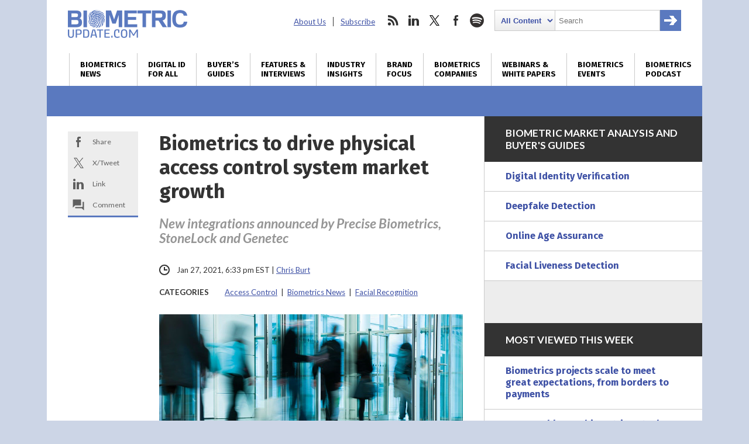

--- FILE ---
content_type: text/html; charset=UTF-8
request_url: https://www.biometricupdate.com/202101/biometrics-to-drive-physical-access-control-system-market-growth
body_size: 27934
content:
<!DOCTYPE html>
<html dir="ltr" lang="en-US" prefix="og: https://ogp.me/ns#" class="no-js no-svg">
<head>
	
<meta charset="UTF-8">
<meta name="viewport" content="width=device-width, initial-scale=1">
<meta http-equiv="X-UA-Compatible" content="IE=edge">
<meta name="rating" content="general">


<script>
window.ga=window.ga||function(){(ga.q=ga.q||[]).push(arguments)};ga.l=+new Date;
ga('create', 'UA-31647229-1', 'auto');
ga('send', 'pageview');
</script>
<script async src='https://www.google-analytics.com/analytics.js'></script>


<script async src="https://www.googletagmanager.com/gtag/js?id=G-09TGMSMN9P"></script>
<script>
  window.dataLayer = window.dataLayer || [];
  function gtag(){dataLayer.push(arguments);}
  gtag('js', new Date());

  gtag('config', 'G-09TGMSMN9P');
</script>


	<script async src="https://securepubads.g.doubleclick.net/tag/js/gpt.js"></script>
	<script>
	window.googletag = window.googletag || {cmd: []};
	googletag.cmd.push(function() {
		googletag.defineSlot('/22228962824/biometricupdate.com', ['fluid'], 'adtop').setTargeting('pos', ['top']).addService(googletag.pubads());
		googletag.defineSlot('/22228962824/biometricupdate.com', ['fluid'], 'adbottom').setTargeting('pos', ['bottom']).addService(googletag.pubads());
		// googletag.pubads().enableSingleRequest();
		googletag.enableServices();
	});
	</script>
	<style type="text/css">
		#ad1gsm { margin:auto ; text-align:center }
	</style>

<link rel="apple-touch-icon" sizes="57x57" href="/favicon/apple-icon-57x57.png">
<link rel="apple-touch-icon" sizes="60x60" href="/favicon/apple-icon-60x60.png">
<link rel="apple-touch-icon" sizes="72x72" href="/favicon/apple-icon-72x72.png">
<link rel="apple-touch-icon" sizes="76x76" href="/favicon/apple-icon-76x76.png">
<link rel="apple-touch-icon" sizes="114x114" href="/favicon/apple-icon-114x114.png">
<link rel="apple-touch-icon" sizes="120x120" href="/favicon/apple-icon-120x120.png">
<link rel="apple-touch-icon" sizes="144x144" href="/favicon/apple-icon-144x144.png">
<link rel="apple-touch-icon" sizes="152x152" href="/favicon/apple-icon-152x152.png">
<link rel="apple-touch-icon" sizes="180x180" href="/favicon/apple-icon-180x180.png">
<link rel="icon" type="image/png" sizes="192x192"  href="/favicon/android-icon-192x192.png">
<link rel="icon" type="image/png" sizes="32x32" href="/favicon/favicon-32x32.png">
<link rel="icon" type="image/png" sizes="96x96" href="/favicon/favicon-96x96.png">
<link rel="icon" type="image/png" sizes="16x16" href="/favicon/favicon-16x16.png">
<link rel="manifest" href="/favicon/manifest.json">
<meta name="msapplication-TileColor" content="#ffffff">
<meta name="msapplication-TileImage" content="/favicon/ms-icon-144x144.png">
<meta name="theme-color" content="#ffffff">
<link rel="preconnect" href="https://fonts.googleapis.com">
<link rel="preconnect" href="https://fonts.gstatic.com" crossorigin>
<link href="https://fonts.googleapis.com/css2?family=Fira+Sans:wght@400;700&family=Lato:ital,wght@0,400;0,700;0,900;1,400;1,700&display=swap" rel="stylesheet">
<link rel="profile" href="http://gmpg.org/xfn/11">


<title>Biometrics to drive physical access control system market growth | Biometric Update</title>
<link data-rocket-prefetch href="https://connect.facebook.net" rel="dns-prefetch">
<link data-rocket-prefetch href="https://www.google-analytics.com" rel="dns-prefetch">
<link data-rocket-prefetch href="https://www.googletagmanager.com" rel="dns-prefetch">
<link data-rocket-prefetch href="https://securepubads.g.doubleclick.net" rel="dns-prefetch">
<link data-rocket-prefetch href="https://fonts.googleapis.com" rel="dns-prefetch">
<link data-rocket-prefetch href="https://jetpack.wordpress.com" rel="dns-prefetch">
<link data-rocket-prefetch href="https://www.google.com" rel="dns-prefetch">
<link data-rocket-prefetch href="https://stats.wp.com" rel="dns-prefetch"><link rel="preload" data-rocket-preload as="image" href="https://d1sr9z1pdl3mb7.cloudfront.net/wp-content/uploads/2020/12/18144038/contactless-biometric-access-control.jpg" fetchpriority="high">

		
	<meta name="description" content="The market for physical access control systems will grow at a 9 percent CAGR through 2031, with rapid gains by biometric systems across diverse end-user groups." />
	<meta name="robots" content="max-image-preview:large" />
	<meta name="author" content="Chris Burt"/>
	<meta name="msvalidate.01" content="37DAF50D768AB3DDD4F101B413D98584" />
	<link rel="canonical" href="https://www.biometricupdate.com/202101/biometrics-to-drive-physical-access-control-system-market-growth" />
	
		<meta property="og:locale" content="en_US" />
		<meta property="og:site_name" content="Biometric Update | Biometrics News, Companies and Explainers" />
		<meta property="og:type" content="article" />
		<meta property="og:title" content="Biometrics to drive physical access control system market growth | Biometric Update" />
		<meta property="og:description" content="The market for physical access control systems will grow at a 9 percent CAGR through 2031, with rapid gains by biometric systems across diverse end-user groups." />
		<meta property="og:url" content="https://www.biometricupdate.com/202101/biometrics-to-drive-physical-access-control-system-market-growth" />
		<meta property="og:image" content="https://d1sr9z1pdl3mb7.cloudfront.net/wp-content/uploads/2020/12/18144038/contactless-biometric-access-control.jpg" />
		<meta property="og:image:secure_url" content="https://d1sr9z1pdl3mb7.cloudfront.net/wp-content/uploads/2020/12/18144038/contactless-biometric-access-control.jpg" />
		<meta property="og:image:width" content="999" />
		<meta property="og:image:height" content="435" />
		<meta property="article:published_time" content="2021-01-27T23:33:18+00:00" />
		<meta property="article:modified_time" content="2021-01-27T23:34:43+00:00" />
		<meta property="article:publisher" content="https://www.facebook.com/BiometricUpdate" />
		<meta name="twitter:card" content="summary_large_image" />
		<meta name="twitter:site" content="@BiometricUpdate" />
		<meta name="twitter:title" content="Biometrics to drive physical access control system market growth | Biometric Update" />
		<meta name="twitter:description" content="The market for physical access control systems will grow at a 9 percent CAGR through 2031, with rapid gains by biometric systems across diverse end-user groups." />
		<meta name="twitter:creator" content="@BiometricUpdate" />
		<meta name="twitter:image" content="https://d1sr9z1pdl3mb7.cloudfront.net/wp-content/uploads/2020/12/18144038/contactless-biometric-access-control.jpg" />
		

<link rel='dns-prefetch' href='//dc6k1alk91llc.cloudfront.net' />
<link rel='dns-prefetch' href='//secure.gravatar.com' />
<link rel='dns-prefetch' href='//www.google.com' />
<link rel='dns-prefetch' href='//stats.wp.com' />
<link rel='dns-prefetch' href='//fonts.googleapis.com' />
<link rel='dns-prefetch' href='//v0.wordpress.com' />
<link rel='dns-prefetch' href='//jetpack.wordpress.com' />
<link rel='dns-prefetch' href='//s0.wp.com' />
<link rel='dns-prefetch' href='//public-api.wordpress.com' />
<link rel='dns-prefetch' href='//0.gravatar.com' />
<link rel='dns-prefetch' href='//1.gravatar.com' />
<link rel='dns-prefetch' href='//2.gravatar.com' />
<link rel='preconnect' href='//c0.wp.com' />
<link rel="alternate" title="oEmbed (JSON)" type="application/json+oembed" href="https://www.biometricupdate.com/wp-json/oembed/1.0/embed?url=https%3A%2F%2Fwww.biometricupdate.com%2F202101%2Fbiometrics-to-drive-physical-access-control-system-market-growth" />
<link rel="alternate" title="oEmbed (XML)" type="text/xml+oembed" href="https://www.biometricupdate.com/wp-json/oembed/1.0/embed?url=https%3A%2F%2Fwww.biometricupdate.com%2F202101%2Fbiometrics-to-drive-physical-access-control-system-market-growth&#038;format=xml" />
<style id='wp-img-auto-sizes-contain-inline-css' type='text/css'>
img:is([sizes=auto i],[sizes^="auto," i]){contain-intrinsic-size:3000px 1500px}
/*# sourceURL=wp-img-auto-sizes-contain-inline-css */
</style>
<link data-minify="1" rel='stylesheet' id='wp-components-css' href='https://www.biometricupdate.com/wp-content/cache/min/1/c/6.9/wp-includes/css/dist/components/style.min.css?ver=1764790380' type='text/css' media='all' />
<link data-minify="1" rel='stylesheet' id='wp-preferences-css' href='https://www.biometricupdate.com/wp-content/cache/min/1/c/6.9/wp-includes/css/dist/preferences/style.min.css?ver=1764790380' type='text/css' media='all' />
<link data-minify="1" rel='stylesheet' id='wp-block-editor-css' href='https://www.biometricupdate.com/wp-content/cache/min/1/c/6.9/wp-includes/css/dist/block-editor/style.min.css?ver=1764790380' type='text/css' media='all' />
<link data-minify="1" rel='stylesheet' id='popup-maker-block-library-style-css' href='https://www.biometricupdate.com/wp-content/cache/min/1/wp-content/plugins/popup-maker/dist/packages/block-library-style.css?ver=1762226424' type='text/css' media='all' />
<link data-minify="1" rel='stylesheet' id='theme-styles-css' href='https://www.biometricupdate.com/wp-content/cache/min/1/wp-content/themes/bu/style.css?ver=1762226424' type='text/css' media='all' />
<link rel='stylesheet' id='wpb-google-fonts-css' href='https://fonts.googleapis.com/css?family=Open+Sans%3A300%2C300i%2C700%2C700i&#038;ver=6.9' type='text/css' media='all' />
<link data-minify="1" rel='stylesheet' id='tablepress-default-css' href='https://www.biometricupdate.com/wp-content/cache/min/1/wp-content/plugins/tablepress/css/build/default.css?ver=1762226424' type='text/css' media='all' />
<script data-minify="1" type="text/javascript" src="https://www.biometricupdate.com/wp-content/cache/min/1/jquery-latest.min.js?ver=1762226424" id="custom-jquery-js"></script>
<script data-minify="1" type="text/javascript" src="https://www.biometricupdate.com/wp-content/cache/min/1/wp-content/plugins/stock-market-ticker/assets/stockdio-wp.js?ver=1762226424" id="customStockdioJs-js"></script>
<link rel="https://api.w.org/" href="https://www.biometricupdate.com/wp-json/" /><link rel="alternate" title="JSON" type="application/json" href="https://www.biometricupdate.com/wp-json/wp/v2/posts/148781" />	<style>img#wpstats{display:none}</style>
		

<script>(function() {
var _fbq = window._fbq || (window._fbq = []);
if (!_fbq.loaded) {
var fbds = document.createElement('script');
fbds.async = true;
fbds.src = '//connect.facebook.net/en_US/fbds.js';
var s = document.getElementsByTagName('script')[0];
s.parentNode.insertBefore(fbds, s);
_fbq.loaded = true;
}
})();
window._fbq = window._fbq || [];
window._fbq.push(['track', '6024262178418', {'value':'0.01','currency':'CAD'}]);
</script>
<noscript><img height="1" width="1" alt="FB pixel" style="display:none" src="https://www.facebook.com/tr?ev=6024262178418&amp;cd[value]=0.01&amp;cd[currency]=CAD&amp;noscript=1" /></noscript>

<script type="application/ld+json">
{
	"@context": "https://schema.org",
	"@type": "NewsArticle",
	"headline": "Biometrics to drive physical access control system market growth",
	"image": [
		"https://d1sr9z1pdl3mb7.cloudfront.net/wp-content/uploads/2020/12/18144038/contactless-biometric-access-control.jpg"
	],
	"datePublished": "2021-01-27T18:33:18-0500",
	"dateModified": "2021-01-27T18:34:43-0500",
	"author": [{
		"@type": "Person",
		"name": "Chris Burt",
		"url": "https://www.biometricupdate.com/author/chris-burt"
	}],
	"mainEntityOfPage": "true",
	"articleSection": "Access Control,Biometrics News,Facial Recognition",
	"articleBody": "The worldwide market for physical access control systems will grow at a 9 percent compound annual growth rate (CAGR) from 2020 through 2031, with rapid gains by biometric systems across diverse end-user groups, according to a new report from Fact.MR. Companies including Precise Biometrics. StoneLock and Genetec are expanding their offerings in anticipation of that market growth, meanwhile.The 170-page ‘Physical Access Control System (PACS) Market…Global Market Insights 2021 to 2031’ report suggests biometrics and card-based systems will drive the market for suppliers and manufacturers, as biometrics are required for most high-security applications.Biometrics, including fingerprint, face and voice recognition, among other modalities, are expected to make up a 40 percent share of the PACS equipment market during the forecast period.The retail and corporate sectors are expected to spur growth of access control systems with and without biometrics. Europe and North America are expected to remain the dominant regional markets for physical access control systems, according to the forecast.Physical access control sales are expected to increase in the BFSI, healthcare, manufacturing, services, communication and media, transportation and utilities, institutions, and residential sectors.New integrations by Korean university, Precise Biometrics, StoneLock and GenetecA research team at the South Korean government-backed Korea Electrotechnology Research Institute (KERI) has developed a face biometrics-based access control system for entrance management which it says has 99 percent accuracy, and works with face masks, Aju Business Daily reports.The system was developed in collaboration with local AI companies to support domestic growth in the industry. The Institute says suggests the biometric access control system for government offices, public institutions, factories and airports.Precise Biometrics partners with SensativePrecise Biometrics is partnering with IoT company Sensative to bring face biometrics to smart city, smart building and smart home access control systems.The biometric capabilities of Precise YOUNiQ will be integrated with Sensative’s Yggio platform to provide convenient and secure access to facilities.“The collaboration with Sensative is a great example of our strategy to partner with modern and innovative platform providers for the scale of YOUNiQ,” says Precise CEO Stefan K. Persson. “Sensative has created a unique platform for connecting smart cities, buildings and end-user services to IoT networks through one open API, and we are excited to provide them with safe and convenient identification technology to further enhance their digital offering.”StoneLock integrates with Johnson ControlsStoneLock has announced the integration of its StoneLock GO ‘faceless’ biometric scanner with Johnson Controls Access Control’s Tyco Software House solution for the enterprise market.The partnership brings together the companies’ capabilities for contactless security and event management to enhance security, privacy, and ease of use, according to the announcement.The Tyco Software House C-Cure 9000 access control solution combines critical security and business applications with a single user interface, and now combines with the StoneLock GO to enable employee access to secure areas as part of multi-factor authentication or without presenting a badge or credential.“The StoneLock frictionless, hassle-free solution offers one of the industry&#039;s only enrollment and authentication solutions that completely eliminates physical touch by the end-user to capture necessary features while utilizing biometric templates that are 100 percent non-recognizable outside of the solution,” states Colleen Dunlap, CEO and co-founder of StoneLock. “Delivering robust security, user privacy and a contactless and simplified experience, we are confident this integration with Johnson Controls will enhance existing technologies installed in facilities worldwide.”Genetec updates federal govt access control platformGenetec has enhanced its access control solution developed for the U.S. federal government with support for Veridt Access Control readers.The update to the Genetec Security Center Synergis platform, which is approved for FICAM (Federal Identity, Credential, and Access Management), further expands its portfolio of supported non-proprietary FICAM-certified solutions, giving federal customers a wider range of choices to validate the validate Personal Identity Verification (PIV, PIV-I, CAC, and TWIC) of federal employees and contractors.The Veridt family of ID readers includes both biometric and nonbiometric configurations.“By bringing these new nonproprietary options to market with partners such as Veridt, HID and Mercury, we are offering government customers a choice of simple-to-deploy and cost-effective solutions so that they can easily comply with FICAM requirements while leveraging the most robust and extensible software solution on the market,” says Genetec Enterprise Systems Business Development Manager for Federal and DOD Justin Himelberger.",
	"publisher": {
		"@type": "Organization",
		"name": "BiometricUpdate.com",
		"logo": {
			"@type": "imageObject",
			"url": "https://www.biometricupdate.com/",
			"contentUrl": "https://www.biometricupdate.com/wp-content/themes/bu/img/biometric-update-16x9.png"
		}
	},
	"isAccessibleForFree": true
}

</script>
	
	
<style id="rocket-lazyrender-inline-css">[data-wpr-lazyrender] {content-visibility: auto;}</style><meta name="generator" content="WP Rocket 3.20.3" data-wpr-features="wpr_minify_js wpr_preconnect_external_domains wpr_automatic_lazy_rendering wpr_oci wpr_minify_css wpr_desktop" /></head>

<body class="wp-singular post-template-default single single-post postid-148781 single-format-standard wp-theme-bu"><div  id="fb-root"></div>

<header  class="max-outer">
	<div  class="inner h-l-36 h-r-36 v-t-24">
		<a href="#" class="menubtn closed" onclick="ga('send', 'event', 'Navigation', 'Open Mobile Menu');">
			<span></span>
			<span></span>
			<span></span>
		</a>
		<a href="/" class="logo v-b-18"><img src="https://www.biometricupdate.com/wp-content/themes/bu/img/biometric-update-logo.png" alt="BiometricUpdate.com" height="48" width="204" onclick="ga('send', 'event', 'Navigation', 'Return Home', 'Header Logo');"></a>
		<nav class="secondary">
			<ul id="menu-secondary-header-menu" class=""><li id="menu-item-35443" class="menu-item menu-item-type-post_type menu-item-object-page menu-item-35443"><a href="https://www.biometricupdate.com/about-us">About Us</a></li>
<li id="menu-item-59857" class="menu-item menu-item-type-post_type menu-item-object-page menu-item-59857"><a href="https://www.biometricupdate.com/newsletter">Subscribe</a></li>
</ul>			<ul>
				<li class="social rss">
					<a href="http://feeds.feedburner.com/biometricupdate" onclick="ga('send', 'event', 'Social Media', 'Visit Site', 'RSS');">rss</a>
				</li>				<li class="social linkedin">
					<a href="https://www.linkedin.com/company/biometric-update/" onclick="ga('send', 'event', 'Social Media', 'Visit Site', 'LinkedIn');">linkedin</a>
				</li>				<li class="social twitter">
					<a href="https://twitter.com/biometricupdate" onclick="ga('send', 'event', 'Social Media', 'Visit Site', 'Twitter');">twitter</a>
				</li>				<li class="social facebook">
					<a href="https://www.facebook.com/BiometricUpdate/" onclick="ga('send', 'event', 'Social Media', 'Visit Site', 'Facebook');">facebook</a>
				</li>								<li class="social spotify">
					<a href="https://open.spotify.com/show/1K8w7B8DIdoNn9WqaEOBKe" onclick="ga('send', 'event', 'Social Media', 'Visit Site', 'Spotify');">spotify</a>
				</li>				<li class="search">
					

<form role="search" method="get" class="search-form" action="https://www.biometricupdate.com/">
	<label for="search-form-696f688d21a62">
		<span class="screen-reader-text">Search for:</span>
	</label>
	<select name="posttype" class="search-cat">
		<option value="all">All Content</option>
		<option value="companies">Companies</option>
	</select>
		<input type="search" id="search-form-696f688d21a62" class="search-field" placeholder="Search" value="" name="s" />
	<button type="submit" class="search-submit"><span class="screen-reader-text">Search</span></button>
</form>
				</li>
			</ul>
		</nav>
	</div>
	<nav class="primary v-t-12">
		<a href="#" class="menubtn open" onclick="ga('send', 'event', 'Navigation', 'Close Mobile Menu');">
			<span></span>
			<span></span>
			<span></span>
		</a>
		<div class="menu-main-container"><ul id="menu-main" class="inner"><li id="menu-item-11766" class="menu-item menu-item-type-taxonomy menu-item-object-category current-post-ancestor current-menu-parent current-post-parent menu-item-has-children menu-item-11766"><a href="https://www.biometricupdate.com/biometric-news" title="Daily biometrics news and interviews">Biometrics<br> News</a>
<ul class="sub-menu">
	<li id="menu-item-173915" class="menu-item menu-item-type-taxonomy menu-item-object-category current-post-ancestor current-menu-parent current-post-parent menu-item-173915"><a href="https://www.biometricupdate.com/biometric-news">All Biometrics News</a></li>
	<li id="menu-item-11767" class="menu-item menu-item-type-taxonomy menu-item-object-category current-post-ancestor current-menu-parent current-post-parent menu-item-11767"><a href="https://www.biometricupdate.com/biometric-news/access-control-biometric-articles">Access Control</a></li>
	<li id="menu-item-215296" class="menu-item menu-item-type-taxonomy menu-item-object-category menu-item-215296"><a href="https://www.biometricupdate.com/biometric-news/age-assurance">Age Assurance</a></li>
	<li id="menu-item-221146" class="menu-item menu-item-type-taxonomy menu-item-object-category menu-item-221146"><a href="https://www.biometricupdate.com/biometric-news/industry-analysis">Industry Analysis</a></li>
	<li id="menu-item-11768" class="menu-item menu-item-type-taxonomy menu-item-object-category menu-item-11768"><a href="https://www.biometricupdate.com/biometric-news/behavioral-biometric-news-articles">Behavioral Biometrics</a></li>
	<li id="menu-item-11769" class="menu-item menu-item-type-taxonomy menu-item-object-category menu-item-11769"><a href="https://www.biometricupdate.com/biometric-news/biometric-research-and-development">Biometric R&amp;D</a></li>
	<li id="menu-item-213968" class="menu-item menu-item-type-post_type menu-item-object-page menu-item-213968"><a href="https://www.biometricupdate.com/biometrics-stock-market">Biometrics Stocks</a></li>
	<li id="menu-item-11771" class="menu-item menu-item-type-taxonomy menu-item-object-category menu-item-11771"><a href="https://www.biometricupdate.com/biometric-news/border-security">Border and Port Security</a></li>
	<li id="menu-item-11772" class="menu-item menu-item-type-taxonomy menu-item-object-category menu-item-11772"><a href="https://www.biometricupdate.com/biometric-news/civil-id">Civil / National ID</a></li>
	<li id="menu-item-11773" class="menu-item menu-item-type-taxonomy menu-item-object-category menu-item-11773"><a href="https://www.biometricupdate.com/biometric-news/commercial-applications">Commercial Applications</a></li>
	<li id="menu-item-11774" class="menu-item menu-item-type-taxonomy menu-item-object-category menu-item-11774"><a href="https://www.biometricupdate.com/biometric-news/consumer-residential">Consumer Electronics</a></li>
	<li id="menu-item-96546" class="menu-item menu-item-type-taxonomy menu-item-object-category menu-item-96546"><a href="https://www.biometricupdate.com/id-for-all">Developing Nations</a></li>
	<li id="menu-item-11776" class="menu-item menu-item-type-taxonomy menu-item-object-category menu-item-11776"><a href="https://www.biometricupdate.com/biometric-news/elections-biometric-news">Elections</a></li>
	<li id="menu-item-11777" class="menu-item menu-item-type-taxonomy menu-item-object-category current-post-ancestor current-menu-parent current-post-parent menu-item-11777"><a href="https://www.biometricupdate.com/biometric-news/facial-recognition-biometric-articles">Facial Recognition</a></li>
	<li id="menu-item-11778" class="menu-item menu-item-type-taxonomy menu-item-object-category menu-item-11778"><a href="https://www.biometricupdate.com/biometric-news/financial-services">Financial Services</a></li>
	<li id="menu-item-11779" class="menu-item menu-item-type-taxonomy menu-item-object-category menu-item-11779"><a href="https://www.biometricupdate.com/biometric-news/fingerprint-recognition">Fingerprint Recognition</a></li>
	<li id="menu-item-11780" class="menu-item menu-item-type-taxonomy menu-item-object-category menu-item-11780"><a href="https://www.biometricupdate.com/biometric-news/government-purchasing">Government Services</a></li>
	<li id="menu-item-11781" class="menu-item menu-item-type-taxonomy menu-item-object-category menu-item-11781"><a href="https://www.biometricupdate.com/biometric-news/healthcare-biometrics">Healthcare Biometrics</a></li>
	<li id="menu-item-96547" class="menu-item menu-item-type-taxonomy menu-item-object-category menu-item-96547"><a href="https://www.biometricupdate.com/biometrics-blogs">Industry Insights</a></li>
	<li id="menu-item-96544" class="menu-item menu-item-type-taxonomy menu-item-object-category menu-item-96544"><a href="https://www.biometricupdate.com/biometric-news/interviews">Interviews</a></li>
	<li id="menu-item-11783" class="menu-item menu-item-type-taxonomy menu-item-object-category menu-item-11783"><a href="https://www.biometricupdate.com/biometric-news/iris-eye-biometric-articles">Iris / Eye Recognition</a></li>
	<li id="menu-item-11784" class="menu-item menu-item-type-taxonomy menu-item-object-category menu-item-11784"><a href="https://www.biometricupdate.com/biometric-news/law-enforcement">Law Enforcement</a></li>
	<li id="menu-item-129233" class="menu-item menu-item-type-taxonomy menu-item-object-category menu-item-129233"><a href="https://www.biometricupdate.com/biometric-news/liveness-detection">Liveness Detection</a></li>
	<li id="menu-item-76407" class="menu-item menu-item-type-taxonomy menu-item-object-category menu-item-76407"><a href="https://www.biometricupdate.com/biometric-news/biometric-research">Market Research</a></li>
	<li id="menu-item-11785" class="menu-item menu-item-type-taxonomy menu-item-object-category menu-item-11785"><a href="https://www.biometricupdate.com/biometric-news/military-applications">Military Applications</a></li>
	<li id="menu-item-11786" class="menu-item menu-item-type-taxonomy menu-item-object-category menu-item-11786"><a href="https://www.biometricupdate.com/biometric-news/mobile-biometric-news">Mobile Biometrics</a></li>
	<li id="menu-item-11787" class="menu-item menu-item-type-taxonomy menu-item-object-category menu-item-11787"><a href="https://www.biometricupdate.com/biometric-news/school">Schools</a></li>
	<li id="menu-item-11788" class="menu-item menu-item-type-taxonomy menu-item-object-category menu-item-11788"><a href="https://www.biometricupdate.com/biometric-news/surveillance-biometric-articles">Surveillance</a></li>
	<li id="menu-item-11789" class="menu-item menu-item-type-taxonomy menu-item-object-category menu-item-11789"><a href="https://www.biometricupdate.com/biometric-news/trade-notes">Trade Notes</a></li>
	<li id="menu-item-11790" class="menu-item menu-item-type-taxonomy menu-item-object-category menu-item-11790"><a href="https://www.biometricupdate.com/biometric-news/voice-verification">Voice Biometrics</a></li>
	<li id="menu-item-15127" class="menu-item menu-item-type-taxonomy menu-item-object-category menu-item-15127"><a href="https://www.biometricupdate.com/biometric-news/wearables-biometric-news">Wearable Technology</a></li>
	<li id="menu-item-11791" class="menu-item menu-item-type-taxonomy menu-item-object-category menu-item-11791"><a href="https://www.biometricupdate.com/biometric-news/workforce-management-biometric-news">Workforce Management</a></li>
</ul>
</li>
<li id="menu-item-96537" class="menu-item menu-item-type-post_type menu-item-object-page menu-item-96537"><a href="https://www.biometricupdate.com/digital-id-biometrics-developing-nations" title="Biometrics and digital ID initiatives in developing nations">Digital ID <br>for All</a></li>
<li id="menu-item-297117" class="menu-item menu-item-type-post_type menu-item-object-page menu-item-297117"><a href="https://www.biometricupdate.com/biometrics-buyers-guides-and-market-analysis" title="Market reports, forecasts, buyer&#8217;s guides">Buyer&#8217;s <br>Guides</a></li>
<li id="menu-item-76408" class="menu-item menu-item-type-taxonomy menu-item-object-category menu-item-76408"><a href="https://www.biometricupdate.com/biometric-news/interviews" title="Features, interviews and special reports">Features &#038; <br>Interviews</a></li>
<li id="menu-item-12235" class="menu-item menu-item-type-custom menu-item-object-custom menu-item-12235"><a href="/biometrics-blogs" title="Guest posts written by biometrics industry experts ">Industry <br>Insights</a></li>
<li id="menu-item-23460" class="menu-item menu-item-type-taxonomy menu-item-object-category menu-item-23460"><a href="https://www.biometricupdate.com/brand-focus" title="Biometrics marketplace brand focus">Brand <br>Focus</a></li>
<li id="menu-item-11796" class="menu-item menu-item-type-post_type menu-item-object-page menu-item-has-children menu-item-11796"><a href="https://www.biometricupdate.com/service-directory" title="Biometrics companies, solutions and applications">Biometrics <br>Companies</a>
<ul class="sub-menu">
	<li id="menu-item-318445" class="menu-item menu-item-type-post_type menu-item-object-page menu-item-318445"><a href="https://www.biometricupdate.com/biometrics-buyers-guides-and-market-analysis">Buyer’s Guides</a></li>
	<li id="menu-item-59751" class="menu-item menu-item-type-post_type menu-item-object-page menu-item-59751"><a href="https://www.biometricupdate.com/service-directory">All Categories</a></li>
	<li id="menu-item-11794" class="menu-item menu-item-type-post_type menu-item-object-page menu-item-11794"><a href="https://www.biometricupdate.com/biometric-companies">Biometrics Companies</a></li>
	<li id="menu-item-59877" class="menu-item menu-item-type-taxonomy menu-item-object-biocategory menu-item-59877"><a href="https://www.biometricupdate.com/service-directory/access-control">Access Control</a></li>
	<li id="menu-item-217958" class="menu-item menu-item-type-taxonomy menu-item-object-biocategory menu-item-217958"><a href="https://www.biometricupdate.com/service-directory/age-verification">Age Verification</a></li>
	<li id="menu-item-59883" class="menu-item menu-item-type-taxonomy menu-item-object-biocategory menu-item-59883"><a href="https://www.biometricupdate.com/service-directory/behavioral-biometrics">Behavioral Biometrics</a></li>
	<li id="menu-item-59890" class="menu-item menu-item-type-taxonomy menu-item-object-biocategory menu-item-59890"><a href="https://www.biometricupdate.com/service-directory/biometric-cards">Biometric Cards</a></li>
	<li id="menu-item-59878" class="menu-item menu-item-type-taxonomy menu-item-object-biocategory menu-item-59878"><a href="https://www.biometricupdate.com/service-directory/biometric-consultants">Biometrics Consulting</a></li>
	<li id="menu-item-59888" class="menu-item menu-item-type-taxonomy menu-item-object-biocategory menu-item-59888"><a href="https://www.biometricupdate.com/service-directory/biometric-payment">Biometric Payment</a></li>
	<li id="menu-item-59885" class="menu-item menu-item-type-taxonomy menu-item-object-biocategory menu-item-59885"><a href="https://www.biometricupdate.com/service-directory/biometric-software">Biometric Software</a></li>
	<li id="menu-item-191110" class="menu-item menu-item-type-taxonomy menu-item-object-biocategory menu-item-191110"><a href="https://www.biometricupdate.com/service-directory/biometric-testing">Biometric Testing</a></li>
	<li id="menu-item-126661" class="menu-item menu-item-type-taxonomy menu-item-object-biocategory menu-item-126661"><a href="https://www.biometricupdate.com/service-directory/border-management">Border Management</a></li>
	<li id="menu-item-59879" class="menu-item menu-item-type-taxonomy menu-item-object-biocategory menu-item-59879"><a href="https://www.biometricupdate.com/service-directory/civil-id">Civil ID</a></li>
	<li id="menu-item-59880" class="menu-item menu-item-type-taxonomy menu-item-object-biocategory menu-item-59880"><a href="https://www.biometricupdate.com/service-directory/criminal-id">Criminal ID</a></li>
	<li id="menu-item-309361" class="menu-item menu-item-type-taxonomy menu-item-object-biocategory menu-item-309361"><a href="https://www.biometricupdate.com/service-directory/deepfake-detection">Deepfake Detection</a></li>
	<li id="menu-item-126662" class="menu-item menu-item-type-taxonomy menu-item-object-biocategory menu-item-126662"><a href="https://www.biometricupdate.com/service-directory/digital-identification">Digital Identification</a></li>
	<li id="menu-item-257300" class="menu-item menu-item-type-taxonomy menu-item-object-biocategory menu-item-257300"><a href="https://www.biometricupdate.com/service-directory/document-verification">Document Verification</a></li>
	<li id="menu-item-59881" class="menu-item menu-item-type-taxonomy menu-item-object-biocategory menu-item-59881"><a href="https://www.biometricupdate.com/service-directory/facial-recognition">Facial Recognition</a></li>
	<li id="menu-item-59882" class="menu-item menu-item-type-taxonomy menu-item-object-biocategory menu-item-59882"><a href="https://www.biometricupdate.com/service-directory/fingerprint-recognition">Fingerprint Recognition</a></li>
	<li id="menu-item-257504" class="menu-item menu-item-type-taxonomy menu-item-object-biocategory menu-item-257504"><a href="https://www.biometricupdate.com/service-directory/identity-proofing">Identity Proofing</a></li>
	<li id="menu-item-242038" class="menu-item menu-item-type-taxonomy menu-item-object-biocategory menu-item-242038"><a href="https://www.biometricupdate.com/service-directory/industry-organizations">Industry Organizations</a></li>
	<li id="menu-item-59884" class="menu-item menu-item-type-taxonomy menu-item-object-biocategory menu-item-59884"><a href="https://www.biometricupdate.com/service-directory/iris-eye">Iris / Eye Recognition</a></li>
	<li id="menu-item-126663" class="menu-item menu-item-type-taxonomy menu-item-object-biocategory menu-item-126663"><a href="https://www.biometricupdate.com/service-directory/liveness-detection">Liveness Detection</a></li>
	<li id="menu-item-59886" class="menu-item menu-item-type-taxonomy menu-item-object-biocategory menu-item-59886"><a href="https://www.biometricupdate.com/service-directory/mobile-biometrics">Mobile Biometrics</a></li>
	<li id="menu-item-257301" class="menu-item menu-item-type-taxonomy menu-item-object-biocategory menu-item-257301"><a href="https://www.biometricupdate.com/service-directory/selfie-biometrics">Selfie Biometrics</a></li>
	<li id="menu-item-59891" class="menu-item menu-item-type-taxonomy menu-item-object-biocategory menu-item-59891"><a href="https://www.biometricupdate.com/service-directory/surveillance">Surveillance</a></li>
	<li id="menu-item-59892" class="menu-item menu-item-type-taxonomy menu-item-object-biocategory menu-item-59892"><a href="https://www.biometricupdate.com/service-directory/vein-recognition">Vein Recognition</a></li>
	<li id="menu-item-59893" class="menu-item menu-item-type-taxonomy menu-item-object-biocategory menu-item-59893"><a href="https://www.biometricupdate.com/service-directory/voice-biometrics">Voice Biometrics</a></li>
	<li id="menu-item-59894" class="menu-item menu-item-type-taxonomy menu-item-object-biocategory menu-item-59894"><a href="https://www.biometricupdate.com/service-directory/workforce-management">Workforce Management</a></li>
	<li id="menu-item-11795" class="menu-item menu-item-type-post_type menu-item-object-page menu-item-11795"><a href="https://www.biometricupdate.com/biometric-companies/get-your-company-listed"><strong>Get Your Company Listed</strong></a></li>
	<li id="menu-item-134390" class="menu-item menu-item-type-post_type menu-item-object-page menu-item-134390"><a href="https://www.biometricupdate.com/request-a-quote">Request a Quote</a></li>
</ul>
</li>
<li id="menu-item-198869" class="menu-item menu-item-type-post_type menu-item-object-page menu-item-has-children menu-item-198869"><a href="https://www.biometricupdate.com/resources-white-papers-webinars-and-explainers" title="Resources: White Papers, Webinars and Explainers">Webinars &#038; <br>White Papers</a>
<ul class="sub-menu">
	<li id="menu-item-297739" class="menu-item menu-item-type-taxonomy menu-item-object-category menu-item-297739"><a href="https://www.biometricupdate.com/biometric-articles">Explaining Biometrics</a></li>
	<li id="menu-item-297118" class="menu-item menu-item-type-taxonomy menu-item-object-category menu-item-297118"><a href="https://www.biometricupdate.com/on-demand">On-demand Webinars</a></li>
	<li id="menu-item-297119" class="menu-item menu-item-type-taxonomy menu-item-object-category menu-item-297119"><a href="https://www.biometricupdate.com/white-papers">White Papers and Reports</a></li>
	<li id="menu-item-297120" class="menu-item menu-item-type-taxonomy menu-item-object-category menu-item-297120"><a href="https://www.biometricupdate.com/white-papers/case-studies">Case Studies</a></li>
	<li id="menu-item-296270" class="menu-item menu-item-type-custom menu-item-object-custom menu-item-296270"><a href="https://www.biometricupdate.com/202403/protect-your-business-and-customers-from-threat-of-account-fraud">Account Fraud</a></li>
	<li id="menu-item-296271" class="menu-item menu-item-type-custom menu-item-object-custom menu-item-296271"><a href="https://www.biometricupdate.com/202502/navigating-the-uks-online-safety-act-choosing-the-right-age-verification-tech">Age Assurance</a></li>
	<li id="menu-item-296272" class="menu-item menu-item-type-custom menu-item-object-custom menu-item-296272"><a href="https://www.biometricupdate.com/202501/protecting-contact-centers-from-ai-powered-voice-fraud">AI Voice Fraud</a></li>
	<li id="menu-item-296273" class="menu-item menu-item-type-custom menu-item-object-custom menu-item-296273"><a href="https://www.biometricupdate.com/202412/navigating-the-emerging-apac-market-for-digital-id">APAC Digital ID</a></li>
	<li id="menu-item-296274" class="menu-item menu-item-type-custom menu-item-object-custom menu-item-296274"><a href="https://www.biometricupdate.com/202501/capture-biases-in-fingerprint-systems">Biometric Testing</a></li>
	<li id="menu-item-296275" class="menu-item menu-item-type-custom menu-item-object-custom menu-item-296275"><a href="https://www.biometricupdate.com/202502/understanding-the-new-biometric-device-certification-with-mosip-and-bixelab">MOSIP and Bixelab</a></li>
	<li id="menu-item-296276" class="menu-item menu-item-type-custom menu-item-object-custom menu-item-296276"><a href="https://www.biometricupdate.com/202404/decentralized-identity-for-secure-user-authentication">Decentralized ID</a></li>
	<li id="menu-item-296277" class="menu-item menu-item-type-custom menu-item-object-custom menu-item-296277"><a href="https://www.biometricupdate.com/202503/combatting-video-conferencing-deepfake-fraud">Deepfake Threats</a></li>
	<li id="menu-item-296278" class="menu-item menu-item-type-custom menu-item-object-custom menu-item-296278"><a href="https://www.biometricupdate.com/202503/face-liveness-market-overview">Face Liveness</a></li>
	<li id="menu-item-296279" class="menu-item menu-item-type-custom menu-item-object-custom menu-item-296279"><a href="https://www.biometricupdate.com/202502/beyond-borders-biometric-driven-efficiency-in-travel">Future of Travel</a></li>
	<li id="menu-item-296280" class="menu-item menu-item-type-custom menu-item-object-custom menu-item-296280"><a href="https://www.biometricupdate.com/202502/digital-identity-powering-the-next-wave-of-government-transformation">Government Transformation</a></li>
	<li id="menu-item-296281" class="menu-item menu-item-type-custom menu-item-object-custom menu-item-296281"><a href="https://www.biometricupdate.com/202502/navigating-the-uks-online-safety-act-choosing-the-right-age-verification-tech">Online Safety Act</a></li>
	<li id="menu-item-296282" class="menu-item menu-item-type-custom menu-item-object-custom menu-item-296282"><a href="https://www.biometricupdate.com/202412/exploring-iso-18013-integration-opportunities-and-interoperability-challenges-for-mdls-and-digital-wallets">Exploring ISO 18013</a></li>
	<li id="menu-item-296283" class="menu-item menu-item-type-custom menu-item-object-custom menu-item-296283"><a href="https://www.biometricupdate.com/202408/passkeys-in-the-public-sector-in-depth-with-the-fido-alliance">Public Sector Passkeys</a></li>
</ul>
</li>
<li id="menu-item-59895" class="menu-item menu-item-type-taxonomy menu-item-object-category menu-item-59895"><a href="https://www.biometricupdate.com/biometric-industry-events" title="Trade shows featuring biometrics technology">Biometrics <br>Events</a></li>
<li id="menu-item-297952" class="menu-item menu-item-type-taxonomy menu-item-object-category menu-item-297952"><a href="https://www.biometricupdate.com/biometric-update-podcast" title="Biometric Update Podcast">Biometrics <br>Podcast</a></li>
</ul></div>		<li class="search small">
			

<form role="search" method="get" class="search-form" action="https://www.biometricupdate.com/">
	<label for="search-form-696f688d26471">
		<span class="screen-reader-text">Search for:</span>
	</label>
	<select name="posttype" class="search-cat">
		<option value="all">All Content</option>
		<option value="companies">Companies</option>
	</select>
		<input type="search" id="search-form-696f688d26471" class="search-field" placeholder="Search" value="" name="s" />
	<button type="submit" class="search-submit"><span class="screen-reader-text">Search</span></button>
</form>
		</li>
	</nav>
</header>
	
	<div  class="ad ad1 max-outer">
		<div  class="inner vh-36">
			<div  id="adtop">
				<script>
					googletag.cmd.push(function() { googletag.display('adtop'); });
				</script>
			</div>
		</div>
	</div>

<main  class="max-outer">
	<div  class="primary">
		<div  class="h-l-36 h-r-36 v-b-36">

<section class="v-t-36">
	<div class="inner">


	<div class="share large">
		<ul>
			<li class="facebook">
				<a href="https://www.facebook.com/sharer/sharer.php?u=https://www.biometricupdate.com/202101/biometrics-to-drive-physical-access-control-system-market-growth" onclick="ga('send', 'event', 'Social Media', 'Share', 'Facebook');" target="bu_facebook">Share</a>
			</li>
			<li class="twitter">
				<a href="https://twitter.com/intent/tweet?text=Biometrics to drive physical access control system market growth&via=BiometricUpdate&url=https://www.biometricupdate.com/202101/biometrics-to-drive-physical-access-control-system-market-growth" onclick="ga('send', 'event', 'Social Media', 'Share', 'Twitter');" target="edge_twitter">X/Tweet</a>
							</li>
			<li class="linkedin">
				<a href="https://www.linkedin.com/shareArticle?mini=true&url=https://www.biometricupdate.com/202101/biometrics-to-drive-physical-access-control-system-market-growth&title=Biometrics%20to%20drive%20physical%20access%20control%20system%20market%20growth&summary=&source=" onclick="ga('send', 'event', 'Social Media', 'Share', 'LinkedIn');" target="bu_linkedin">Link</a>
			</li>
			<li class="comment">
				<a href="#commentsbox" onclick="ga('send', 'event', 'Social Media', 'View', 'Disqus Comments');">Comment</a>
			</li>
		</ul>
	</div>
		
	<article>
		<h1>Biometrics to drive physical access control system market growth</h1>
					<div class="nutgraph">
				New integrations announced by Precise Biometrics, StoneLock and Genetec			</div>
									<div class="byline">
				
				<time datetime="2021-01-27T18:33-0500">Jan 27, 2021, 6:33 pm EST</time>				 	| 
				<a href="https://www.biometricupdate.com/author/chris-burt">Chris Burt</a>
			</div>
			<div class="categories">
				<span>Categories</span>
				<a href="https://www.biometricupdate.com/biometric-news/access-control-biometric-articles" rel="category tag">Access Control</a> &nbsp;|&nbsp; <a href="https://www.biometricupdate.com/biometric-news" rel="category tag">Biometrics News</a> &nbsp;|&nbsp; <a href="https://www.biometricupdate.com/biometric-news/facial-recognition-biometric-articles" rel="category tag">Facial Recognition</a>			</div>
		
		<div class="content">
								<div class="featuredpic"><img fetchpriority="high" src="https://d1sr9z1pdl3mb7.cloudfront.net/wp-content/uploads/2020/12/18144038/contactless-biometric-access-control.jpg" alt="Biometrics to drive physical access control system market growth" height="435" width="999"></div>
							<div class="mask">&nbsp;</div>
			<div class="thecontent">
				
				<p>The worldwide market for physical access control systems will grow at a 9 percent compound annual growth rate (CAGR) from 2020 through 2031, with rapid gains by biometric systems across diverse end-user groups, according to a new report from <a href="https://www.factmr.com">Fact.MR</a>. Companies including Precise Biometrics. StoneLock and Genetec are expanding their offerings in anticipation of that market growth, meanwhile.</p>
<p>The 170-page ‘Physical Access Control System (PACS) Market…Global Market Insights 2021 to 2031’ report suggests biometrics and card-based systems will drive the market for suppliers and manufacturers, as biometrics are required for most high-security applications.</p>
		<script>
			window.googletag = window.googletag || {cmd: []};
			googletag.cmd.push(function() {
				googletag.defineSlot('/22228962824/biometricupdate.com', ['fluid'], 'inarticle').setTargeting('pos', ['300_1']).addService(googletag.pubads());
				googletag.pubads().enableSingleRequest();
				googletag.enableServices();
			});
		</script>
		<div class='ad'><div class='inner'><div id='inarticle'>
			<script>
				googletag.cmd.push(function() { googletag.display('inarticle'); });
			</script>
		</div></div></div>
	
<p>Biometrics, including fingerprint, face and voice recognition, among other modalities, are expected to make up a 40 percent share of the PACS equipment market during the forecast period.</p>
<p>The retail and corporate sectors are expected to spur growth of access control systems with and without biometrics. Europe and North America are expected to remain the dominant regional markets for physical access control systems, according to the forecast.</p>
<p>Physical access control sales are expected to increase in the BFSI, healthcare, manufacturing, services, communication and media, transportation and utilities, institutions, and residential sectors.</p>
<h2>New integrations by Korean university, Precise Biometrics, StoneLock and Genetec</h2>
<p>A research team at the South Korean government-backed Korea Electrotechnology Research Institute (KERI) has developed a face biometrics-based access control system for entrance management which it says has 99 percent accuracy, and works with face masks, <a href="https://www.ajudaily.com/view/20210126175103330">Aju Business Daily</a> reports.</p>
<p>The system was developed in collaboration with local AI companies to support domestic growth in the industry. The Institute says suggests the biometric access control system for government offices, public institutions, factories and airports.</p>
<h2>Precise Biometrics partners with Sensative</h2>
<p><a href="https://www.biometricupdate.com/companies/precise-biometrics">Precise Biometrics</a> is partnering with IoT company Sensative to bring face biometrics to smart city, smart building and smart home access control systems.</p>
<p>The biometric capabilities of Precise YOUNiQ will be integrated with Sensative’s Yggio platform to provide convenient and secure access to facilities.</p>
<p>“The collaboration with Sensative is a great example of our strategy to partner with modern and innovative platform providers for the scale of YOUNiQ,” says Precise CEO Stefan K. Persson. “Sensative has created a unique platform for connecting smart cities, buildings and end-user services to IoT networks through one open API, and we are excited to provide them with safe and convenient identification technology to further enhance their digital offering.”</p>
<h2>StoneLock integrates with Johnson Controls</h2>
<p><a href="https://www.biometricupdate.com/companies/stonelock">StoneLock</a> has announced the integration of its StoneLock GO ‘faceless’ biometric scanner with <a href="https://www.biometricupdate.com/companies/johnson-controls">Johnson Controls</a> Access Control’s Tyco Software House solution for the enterprise market.</p>
<p>The partnership brings together the companies’ capabilities for contactless security and event management to enhance security, privacy, and ease of use, according to the announcement.</p>
<p>The Tyco Software House C-Cure 9000 access control solution combines critical security and business applications with a single user interface, and now combines with the StoneLock GO to enable employee access to secure areas as part of multi-factor authentication or without presenting a badge or credential.</p>
<p>“The StoneLock frictionless, hassle-free solution offers one of the industry&#8217;s only enrollment and authentication solutions that completely eliminates physical touch by the end-user to capture necessary features while utilizing biometric templates that are 100 percent non-recognizable outside of the solution,” states Colleen Dunlap, CEO and co-founder of StoneLock. “Delivering robust security, user privacy and a contactless and simplified experience, we are confident this integration with Johnson Controls will enhance existing technologies installed in facilities worldwide.”</p>
<h2>Genetec updates federal govt access control platform</h2>
<p><a href="https://www.biometricupdate.com/companies/genetec">Genetec</a> has enhanced its access control solution developed for the U.S. federal government with support for Veridt Access Control readers.</p>
<p>The update to the Genetec Security Center Synergis platform, which is approved for FICAM (Federal Identity, Credential, and Access Management), further expands its portfolio of supported non-proprietary FICAM-certified solutions, giving federal customers a wider range of choices to validate the validate Personal Identity Verification (PIV, PIV-I, CAC, and TWIC) of federal employees and contractors.</p>
<p>The Veridt family of ID readers includes both biometric and nonbiometric configurations.</p>
<p>“By bringing these new nonproprietary options to market with partners such as Veridt, HID and Mercury, we are offering government customers a choice of simple-to-deploy and cost-effective solutions so that they can easily comply with FICAM requirements while leveraging the most robust and extensible software solution on the market,” says Genetec Enterprise Systems Business Development Manager for Federal and DOD Justin Himelberger.</p>
								
				<div id="finished"></div>
				<script type="text/javascript">
					var end = 0;
					$(window).scroll(function() { if (end === 0) finished(); });
					function finished() {
						var hT = $('#finished').offset().top,
						hH = $('#finished').outerHeight(),
						wH = $(window).height(),
						wS = $(this).scrollTop();
						if (wS > (hT+hH-wH)){
							end = 1;
							ga('send', 'event', 'Navigation', 'Finished Article', 'Biometrics to drive physical access control system market growth');
						}
					}
				</script>

				
				<h2>Article Topics</h2>
				<p><a href="https://www.biometricupdate.com/tag/access-control" rel="tag">access control</a> &nbsp;|&nbsp; <a href="https://www.biometricupdate.com/tag/biometrics" rel="tag">biometrics</a> &nbsp;|&nbsp; <a href="https://www.biometricupdate.com/tag/contactless-biometrics" rel="tag">contactless biometrics</a> &nbsp;|&nbsp; <a href="https://www.biometricupdate.com/tag/facial-recognition" rel="tag">facial recognition</a> &nbsp;|&nbsp; <a href="https://www.biometricupdate.com/tag/genetec" rel="tag">Genetec</a> &nbsp;|&nbsp; <a href="https://www.biometricupdate.com/tag/johnson-controls" rel="tag">Johnson Controls</a> &nbsp;|&nbsp; <a href="https://www.biometricupdate.com/tag/market-report" rel="tag">market report</a> &nbsp;|&nbsp; <a href="https://www.biometricupdate.com/tag/precise-biometrics" rel="tag">Precise Biometrics</a> &nbsp;|&nbsp; <a href="https://www.biometricupdate.com/tag/stonelock" rel="tag">Stonelock</a></p>

								<div class="related-posts related-post">
					<h2>Latest Biometrics News</h2>
					
								<div class="snippet v-t-48 v-b-48 post-328730 posttype-post">
				<a href="https://www.biometricupdate.com/202601/authid-integrates-biometric-authentication-into-contact-center-ecosystem-in-major-deal" class="pic" style="background-image:url('https://d1sr9z1pdl3mb7.cloudfront.net/wp-content/uploads/2023/11/07121541/call-center-1024x682.jpg') ; background-size:cover ; position:relative">
					&nbsp;				</a>				<div class="content">
					<h2><a href="https://www.biometricupdate.com/202601/authid-integrates-biometric-authentication-into-contact-center-ecosystem-in-major-deal">authID integrates biometric authentication into contact center ecosystem in major deal</a></h2>
												<div class="byline">
								<time datetime="2026-01-19T17:02-0500">Jan 19, 2026, 5:02 pm EST</time>							</div>
											<p>Call centers and customer assistance relies on trust. Due to the rise of genAI and scams, the need to verify&#8230;</p>
				</div>
			</div>			<div class="snippet v-t-48 v-b-48 post-328721 posttype-post">
				<a href="https://www.biometricupdate.com/202601/vietnams-namitech-secures-4m-to-expand-voice-biometrics-across-apac" class="pic" style="background-image:url('https://d1sr9z1pdl3mb7.cloudfront.net/wp-content/uploads/2024/11/07121700/call-center-synthetic-voice-detection-1024x540.jpg') ; background-size:cover ; position:relative">
					&nbsp;				</a>				<div class="content">
					<h2><a href="https://www.biometricupdate.com/202601/vietnams-namitech-secures-4m-to-expand-voice-biometrics-across-apac">Vietnam’s NamiTech secures $4m to expand voice biometrics across APAC</a></h2>
												<div class="byline">
								<time datetime="2026-01-19T16:57-0500">Jan 19, 2026, 4:57 pm EST</time>							</div>
											<p>Vietnam’s Nami Technology (NamiTech) is attracting investor interest as the voice biometrics start-up develops its products and looks to expand&#8230;.</p>
				</div>
			</div>			<div class="snippet v-t-48 v-b-48 post-328709 posttype-post">
				<a href="https://www.biometricupdate.com/202601/3d-face-biometrics-and-liveness-back-universal-wallet-infrastructure-issuance-process" class="pic" style="background-image:url('https://d1sr9z1pdl3mb7.cloudfront.net/wp-content/uploads/2024/08/25121911/india-selfie-1024x683.jpg') ; background-size:cover ; position:relative">
					&nbsp;				</a>				<div class="content">
					<h2><a href="https://www.biometricupdate.com/202601/3d-face-biometrics-and-liveness-back-universal-wallet-infrastructure-issuance-process">3D face biometrics and liveness back Universal Wallet Infrastructure issuance process</a></h2>
												<div class="byline">
								<time datetime="2026-01-19T16:34-0500">Jan 19, 2026, 4:34 pm EST</time>							</div>
											<p>The Universal Wallet Infrastructure project uses 3D face biometrics and liveness detection for the identity binding process between individuals and&#8230;</p>
				</div>
			</div>			<div class="snippet v-t-48 v-b-48 post-328690 posttype-post">
				<a href="https://www.biometricupdate.com/202601/undp-launches-framework-for-arab-countries-to-boost-digital-inclusion" class="pic" style="background-image:url('https://d1sr9z1pdl3mb7.cloudfront.net/wp-content/uploads/2025/08/19104109/jordan-digital-transformation-1024x684.jpg') ; background-size:cover ; position:relative">
					&nbsp;				</a>				<div class="content">
					<h2><a href="https://www.biometricupdate.com/202601/undp-launches-framework-for-arab-countries-to-boost-digital-inclusion">UNDP launches framework for Arab countries to boost digital inclusion</a></h2>
												<div class="byline">
								<time datetime="2026-01-19T16:08-0500">Jan 19, 2026, 4:08 pm EST</time>							</div>
											<p>Arab states are facing uneven progress in digital transformation: The use of e-government services, for instance, hovered at 45 percent&#8230;</p>
				</div>
			</div>			<div class="snippet v-t-48 v-b-48 post-328674 posttype-post">
				<a href="https://www.biometricupdate.com/202601/london-police-says-facial-recognition-contributed-to-murder-rate-drop" class="pic" style="background-image:url('https://d1sr9z1pdl3mb7.cloudfront.net/wp-content/uploads/2023/10/30151555/live-facial-recognition-1024x576.jpg') ; background-size:cover ; position:relative">
					&nbsp;				</a>				<div class="content">
					<h2><a href="https://www.biometricupdate.com/202601/london-police-says-facial-recognition-contributed-to-murder-rate-drop">London police says facial recognition contributed to murder rate drop</a></h2>
												<div class="byline">
								<time datetime="2026-01-19T15:55-0500">Jan 19, 2026, 3:55 pm EST</time>							</div>
											<p>Police forces across the UK are showcasing improved arrest statistics resulting from the use of live facial recognition (LFR) systems&#8230;.</p>
				</div>
			</div>			<div class="snippet v-t-48 v-b-48 post-328682 posttype-post">
				<a href="https://www.biometricupdate.com/202601/tiktok-rolls-out-yoti-fae-across-europe-as-social-media-debate-rages" class="pic" style="background-image:url('https://d1sr9z1pdl3mb7.cloudfront.net/wp-content/uploads/2024/09/18152138/children-social-media-1024x683.jpg') ; background-size:cover ; position:relative">
					&nbsp;				</a>				<div class="content">
					<h2><a href="https://www.biometricupdate.com/202601/tiktok-rolls-out-yoti-fae-across-europe-as-social-media-debate-rages">TikTok rolls out Yoti FAE across Europe as social media debate rages</a></h2>
												<div class="byline">
								<time datetime="2026-01-19T15:53-0500">Jan 19, 2026, 3:53 pm EST</time>							</div>
											<p>TikTok is introducing age assurance across Europe in response to regulatory pressure. The ByteDance-owned platform’s age assurance methods include facial&#8230;</p>
				</div>
			</div>					
										
				</div>
				<style type="text/css">.rp4wp-related-posts { display:none !important }</style>
				
									<div id="commentsbox">
						<h2>Comments</h2>
						
<div id="comments" class="comments-area">

	
		<div id="respond" class="comment-respond">
			<h3 id="reply-title" class="comment-reply-title">Leave a Reply<small><a rel="nofollow" id="cancel-comment-reply-link" href="/202101/biometrics-to-drive-physical-access-control-system-market-growth#respond" style="display:none;">Cancel reply</a></small></h3>			<form id="commentform" class="comment-form">
				<iframe
					title="Comment Form"
					src="https://jetpack.wordpress.com/jetpack-comment/?blogid=66434804&#038;postid=148781&#038;comment_registration=0&#038;require_name_email=1&#038;stc_enabled=1&#038;stb_enabled=1&#038;show_avatars=1&#038;avatar_default=https%3A%2F%2Fwww.biometricupdate.com%2Fwp-content%2Fthemes%2Fbu%2Fimg%2Fbu_avatar.png&#038;greeting=Leave+a+Reply&#038;jetpack_comments_nonce=3e08ef1d9e&#038;greeting_reply=Leave+a+Reply+to+%25s&#038;color_scheme=light&#038;lang=en_US&#038;jetpack_version=15.4&#038;iframe_unique_id=1&#038;show_cookie_consent=10&#038;has_cookie_consent=0&#038;is_current_user_subscribed=0&#038;token_key=%3Bnormal%3B&#038;sig=f3a56d33dc24c78f30bb00ec4e0986803e7dae2f#parent=https%3A%2F%2Fwww.biometricupdate.com%2F202101%2Fbiometrics-to-drive-physical-access-control-system-market-growth"
											name="jetpack_remote_comment"
						style="width:100%; height: 430px; border:0;"
										class="jetpack_remote_comment"
					id="jetpack_remote_comment"
					sandbox="allow-same-origin allow-top-navigation allow-scripts allow-forms allow-popups"
				>
									</iframe>
									
							</form>
		</div>

		
		<input type="hidden" name="comment_parent" id="comment_parent" value="" />

		<p class="akismet_comment_form_privacy_notice">This site uses Akismet to reduce spam. <a href="https://akismet.com/privacy/" target="_blank" rel="nofollow noopener">Learn how your comment data is processed.</a></p>
</div>
					</div>
							
			</div>
			
		</div>
		
		<div class="alert">
			<p><a href="#" class="unmask" onclick="ga('send', 'event', 'Gateway', 'Continue Reading', 'Article Content');">Continue Reading</a></p>
		</div>
		
	</article>


	</div>
</section>


			<section class="newsletter v-t-48">
				<a href="/newsletter"><img src="https://www.biometricupdate.com/wp-content/themes/bu/img/BU-Newsletter.jpg" alt="Stay on the cutting edge of the biometrics industry by subscribing to daily news updates from BiometricUpdate.com" height="310" width="995"></a>
			</section>
		</div>
	</div>
	<div  class="secondary">
		
<script>
	window.googletag = window.googletag || {cmd: []};
	googletag.cmd.push(function() {
		googletag.defineSlot('/22228962824/biometricupdate.com', ['fluid'], 'adside1').setTargeting('pos', ['300_1']).addService(googletag.pubads());
		googletag.defineSlot('/22228962824/biometricupdate.com', ['fluid'], 'adside2').setTargeting('pos', ['300_2']).addService(googletag.pubads());
		googletag.defineSlot('/22228962824/biometricupdate.com', ['fluid'], 'adside3').setTargeting('pos', ['300_3']).addService(googletag.pubads());
		googletag.defineSlot('/22228962824/biometricupdate.com', ['fluid'], 'adside4').setTargeting('pos', ['300_house']).addService(googletag.pubads());
		googletag.enableServices();
	});
</script>


<h2>Biometric Market Analysis and Buyer's Guides</h2><ul>
<li><a href="https://www.biometricupdate.com/2025-digital-identity-verification-market-report-and-buyers-guide">Digital Identity Verification</a></li>
<li><a href="https://www.biometricupdate.com/2025-deepfake-detection-market-report-buyers-guide">Deepfake Detection</a></li>
<li><a href="https://www.biometricupdate.com/2025-online-biometric-age-assurance-market-report-buyers-guide">Online Age Assurance</a></li>
<li><a href="https://www.biometricupdate.com/2025-face-liveness-market-report-and-buyers-guide">Facial Liveness Detection</a></li>
</ul>

	<div  class="ad">
		<div class="inner">
			<div id="adside1">
				<script>
					googletag.cmd.push(function() { googletag.display('adside1'); });
				</script>
			</div>
		</div>
	</div>



<h2>Most Viewed This Week</h2>	<ul class="menu">
					<li><a href="https://www.biometricupdate.com/202601/biometrics-projects-scale-to-meet-great-expectations-from-borders-to-payments">Biometrics projects scale to meet great expectations, from borders to payments</a></li>
					<li><a href="https://www.biometricupdate.com/202601/tsa-touchless-id-biometric-entry-lanes-coming-to-50-additional-us-airports">TSA Touchless ID biometric entry lanes coming to 50 additional US airports</a></li>
					<li><a href="https://www.biometricupdate.com/202601/uk-eta-evisa-milestones-position-entrust-to-expand-citizen-identity-footprint">UK ETA, eVISA milestones position Entrust to expand citizen identity footprint</a></li>
					<li><a href="https://www.biometricupdate.com/202601/malaysia-mandates-mydigital-id-for-malaysians-traveling-abroad">Malaysia mandates MyDigital ID for Malaysians traveling abroad</a></li>
					<li><a href="https://www.biometricupdate.com/202601/okta-begins-beta-test-of-digital-identity-verification-for-us-mdls">Okta begins beta test of digital identity verification for US mDLs</a></li>
					<li><a href="https://www.biometricupdate.com/202601/uk-to-reverse-course-on-mandatory-use-of-national-digital-id-for-rtw-checks-reports">UK to reverse course on mandatory use of national digital ID for RTW checks: reports</a></li>
					<li><a href="https://www.biometricupdate.com/202601/digital-identitys-role-in-iatas-ecosystem-grows-with-ndc-macaus-one-id-launch">Digital identity’s role in IATA’s ecosystem grows with NDC, Macau’s One ID launch</a></li>
					<li><a href="https://www.biometricupdate.com/202601/lawmakers-move-to-rein-in-ices-use-of-mobile-facial-recognition">Lawmakers move to rein in ICE’s use of mobile facial recognition</a></li>
					<li><a href="https://www.biometricupdate.com/202601/belize-receives-us-funding-under-new-biometric-data-sharing-agreement">Belize receives US funding under new biometric data sharing agreement</a></li>
					<li><a href="https://www.biometricupdate.com/202601/greeces-new-digital-id-card-mandatory-from-august-for-eu-travel">Greece’s new digital ID card mandatory from August for EU travel</a></li>
					<li><a href="https://www.biometricupdate.com/202601/bahrain-financial-services-deploy-biometric-kyc-and-idv-with-new-ekey-for-business">Bahrain financial services deploy biometric KYC and IDV with new eKey for business</a></li>
					<li><a href="https://www.biometricupdate.com/202601/clr-labs-wins-funding-to-support-biometrics-iad-digital-wallet-standardization">CLR Labs wins funding to support biometrics, IAD, digital wallet standardization</a></li>
				<li class="more"><a href="https://www.biometricupdate.com/biometric-news">Daily Biometrics News</a></li>	</ul>


<h2>Featured Company</h2>
<div  class="sb_spotlight">
	<div class="inner">
		<div class="inner2">
			<div class="pic"><a href="" class="feature0_link_internal"><img src="" alt="" class="feature0_img"></a></div>
			<a href="" class="feature0_link_internal v-t-24"><span class="feature0_lead"></span></a>
			<p class="v-t-24"><a href="" class="feature0_link thecta" target="_bucompany"><strong>Learn More</strong></a></p>
		</div>
	</div>
</div>
<ul class="menu">
	<li class="more"><a href="/biometric-companies">More Biometrics Companies</a></li>
</ul>

<script type="text/javascript">
var titles = ['Aware, Inc.','Biometix Pty Ltd','Biometrics Institute','BixeLab','Corsight','DERMALOG','Entrust','FaceTec, Inc.','GET Group','GetReal Security','HID','ID-Pal','IDEMIA','IDENTY','Innovative Technology','Innovatrics','Integrated Biometrics','Intellicheck','Inverid','iProov Limited','Iris ID','Jumio','Laxton','Mobai','OCR Studio','Oz Forensics','PANINI','Paravision','Princeton Identity','Reality Defender','RealSense','RecFaces','Regula','ROC','SecuGen Corporation','Securiport','SITA','Thales Cybersecurity and Digital Identity','ThreatMark','Xperix Inc.','Yoti','Youverse'];
var imgs = ['https://d1sr9z1pdl3mb7.cloudfront.net/wp-content/uploads/2015/05/29111733/Aware_Primary-4-300x56.jpg','https://d1sr9z1pdl3mb7.cloudfront.net/wp-content/uploads/2022/04/14123253/PNG_Biometix-Identity-CMYK_Cropped-300x98.png','https://d1sr9z1pdl3mb7.cloudfront.net/wp-content/uploads/2015/05/04114449/Biometrics-Institute-RGB-blue-logo-transparent-300x179.png','https://d1sr9z1pdl3mb7.cloudfront.net/wp-content/uploads/2021/02/09163718/bixe_logo_stackedFULL-300x208.png','https://d1sr9z1pdl3mb7.cloudfront.net/wp-content/uploads/2020/04/05133152/Corsight_Logo_transparent-300x77.png','https://d1sr9z1pdl3mb7.cloudfront.net/wp-content/uploads/2020/03/20163938/DERMALOG-Logo-Plain-Blue-8-300x39.png','https://d1sr9z1pdl3mb7.cloudfront.net/wp-content/uploads/2018/08/21020533/Entrust_Primary_Color_Logo-300x178.png','https://d1sr9z1pdl3mb7.cloudfront.net/wp-content/uploads/2017/04/09141907/FaceTec-Logo-880x228-1-300x78.png','https://d1sr9z1pdl3mb7.cloudfront.net/wp-content/uploads/2022/10/05130207/GET-GROUP-LG-01-DXB-12-10-01-256x300.png','https://d1sr9z1pdl3mb7.cloudfront.net/wp-content/uploads/2025/11/27163124/GetReal-wordmark_BLK_Final_AW-300x100.png','https://d1sr9z1pdl3mb7.cloudfront.net/wp-content/uploads/2015/05/30152211/HID-logo-PNG-Format.png','https://d1sr9z1pdl3mb7.cloudfront.net/wp-content/uploads/2022/05/13090601/ID_Pal_logo-white-300x200.jpg','https://d1sr9z1pdl3mb7.cloudfront.net/wp-content/uploads/2018/05/13111403/IDEMIA_Group_Logo_RGB-300x118.jpg','https://d1sr9z1pdl3mb7.cloudfront.net/wp-content/uploads/2020/02/10112301/IDENTY-LOGOS-RGB_Blue-300x67.png','https://d1sr9z1pdl3mb7.cloudfront.net/wp-content/uploads/2019/01/10140730/ITL_MAIN_LOGO-300x91.jpg','https://d1sr9z1pdl3mb7.cloudfront.net/wp-content/uploads/2020/10/11154528/Logo_Innovatrics_primary_dark-blue_600px-1-300x64.png','https://d1sr9z1pdl3mb7.cloudfront.net/wp-content/uploads/2015/05/06201528/IB_2C-300x152.png','https://d1sr9z1pdl3mb7.cloudfront.net/wp-content/uploads/2019/01/07192153/Intellicheck-shadow-logo-lockup-biometric-300x114.png','https://d1sr9z1pdl3mb7.cloudfront.net/wp-content/uploads/2021/03/10112048/Inverid-readid_rectangle-logo_purple-300x86.png','https://d1sr9z1pdl3mb7.cloudfront.net/wp-content/uploads/2024/04/30124624/Master-iProov-Logo-2024-1-300x66.png','https://d1sr9z1pdl3mb7.cloudfront.net/wp-content/uploads/2015/05/22225242/irisID-logo-1.png','https://d1sr9z1pdl3mb7.cloudfront.net/wp-content/uploads/2018/07/14173825/Jumio23-on-white-300x122.jpg','https://d1sr9z1pdl3mb7.cloudfront.net/wp-content/uploads/2018/02/15093511/Logo-Ad_125px_v1.jpg','https://d1sr9z1pdl3mb7.cloudfront.net/wp-content/uploads/2021/12/03134843/mobai-logo-300x84.png','https://d1sr9z1pdl3mb7.cloudfront.net/wp-content/uploads/2025/04/02131851/OCR-logo-fill-biometric-300x68.png','https://d1sr9z1pdl3mb7.cloudfront.net/wp-content/uploads/2021/01/17102310/primaryLogo-300x144.png','https://d1sr9z1pdl3mb7.cloudfront.net/wp-content/uploads/2020/06/26155302/PaniniLogo1-300x66.jpg','https://d1sr9z1pdl3mb7.cloudfront.net/wp-content/uploads/2019/11/04073950/prvn_logo_default%404x-300x50.png','https://d1sr9z1pdl3mb7.cloudfront.net/wp-content/uploads/2018/06/09180037/1_Princeton-Identity-Logo_300DPI-300x123.png','https://d1sr9z1pdl3mb7.cloudfront.net/wp-content/uploads/2023/04/03192607/RD-Logo-Full-Black-1-300x99.png','https://d1sr9z1pdl3mb7.cloudfront.net/wp-content/uploads/2021/05/19221836/real-sense-logo-stacked-rgb-2-300x158.png','https://d1sr9z1pdl3mb7.cloudfront.net/wp-content/uploads/2023/02/27123901/RecFaces_logo_black_en1-300x46.png','https://d1sr9z1pdl3mb7.cloudfront.net/wp-content/uploads/2018/05/18104303/LOGO-RGB-1500-300x93.png','https://d1sr9z1pdl3mb7.cloudfront.net/wp-content/uploads/2018/06/02125443/ROC_Logo_Ochre_RGB_8x-2-300x68.jpg','https://d1sr9z1pdl3mb7.cloudfront.net/wp-content/uploads/2020/06/24154442/SecuGen_logo_med300px.jpg','https://d1sr9z1pdl3mb7.cloudfront.net/wp-content/uploads/2019/05/07131959/SECURIPORT_Horz_Blue-300x41.jpg','https://d1sr9z1pdl3mb7.cloudfront.net/wp-content/uploads/2018/08/15175404/logo-02-240x85-px.png','https://d1sr9z1pdl3mb7.cloudfront.net/wp-content/uploads/2020/06/08115531/Thales_LOGO_RGB-300x113.png','https://d1sr9z1pdl3mb7.cloudfront.net/wp-content/uploads/2020/01/11113233/ThreatMark_logo_color-pos_RGB-300-300x67.png','https://d1sr9z1pdl3mb7.cloudfront.net/wp-content/uploads/2015/05/13213019/xperix-basic-logo-only_800x347-300x130.png','https://d1sr9z1pdl3mb7.cloudfront.net/wp-content/uploads/2018/08/05114653/Yoti_logo_coloured-300x137.jpg','https://d1sr9z1pdl3mb7.cloudfront.net/wp-content/uploads/2024/01/05125652/Logo-Horizontal-300x71.png'];
var leads = ['Aware empowers organizations to verify identities and prevent fraud through its intelligent, scalable Awareness Platform. Designed for mission-critical environments, it delivers real-time insights and precise, reliable security when milliseconds matter.','Biometix is a globally recognized biometric and data analytics industry innovative leader, providing specialized biometric tools and IT consulting services in the provision of expert and tailored advice across all phases of biometrics lifecycle. ','The Biometrics Institute, established in 2001, is an independent international membership organisation promoting the responsible, ethical, and effective use of biometrics. With offices in London and Sydney, it connects a global community of over 200 member organisations from 43 countries, including banks, airlines, government agencies, and experts. The Institute shares knowledge and develops best practices for the biometrics sector.','BixeLab specialises in biometric and identity testing, certification, and compliance for ISO/IEC, NIST, and FIDO. Bixelab has formal lab accreditations from NIST/NVLAP [Lab Code: 600301-0] and FIDO accredited lab and has provided services to government and private sector clients around the world.','Corsight AI develops industry-leading facial recognition technology powered by Autonomous AI, combining unmatched speed, accuracy, and privacy. Backed by 250+ patents, we deliver ethical solutions for enterprises and governments, enhancing safety across aviation, law enforcement, retail, and other industries. ','DERMALOG is a pioneer in biometrics and the largest German manufacturer of biometric identification systems and devices. The company provides turnkey solutions, including high-performance AFIS/ABIS systems as well as latest-generation biometric devices.','Entrust, a leading provider in secure identity, payment, and data protection solutions, enabling seamless digital interactions and account openings globally, and ensuring robust citizen identity verification for governments and enterprises across over 150 countries. ','FaceTec provides the most secure, highest-rated Liveness Detection and 3D Face Matching biometric AI, anchoring identity and enabling true secure passwordless user authentication from any device.','GET Group is a global leader in secure identity solutions, delivering advanced systems for identification, authentication, and personalization. ','GetReal Security is the cybersecurity leader in detecting and mitigating threats posed by deceptive AI content including deepfakes, impersonation, and synthetic identities.','HID Global powers the trusted identities of the world’s people, places and things. Our trusted identity solutions give people convenient and secure access to physical and digital places and connect things that can be identified, verified and tracked digitally.    ','ID-Pal is a global leader in AI-powered identity verification and AML screening solutions for KYC/KYB that prevent fraud, offer seamless integration and enable robust compliance. The platform combines biometric, document and database checks with advanced AI to detect fraud. With 400+ trusted data sources and support for 16,000+ document types, the solution also ensures zero access to customer data for built-in privacy preservation.','As leader in identity technologies, IDEMIA is on a mission to unlock the world and make it safer. IDEMIA offers its public and private customers payment, connectivity, access control, travel, identity and public security solutions. ','Identy.io provides biometric authentication on mobile phones, for secure and user-friendly identity verification.','Innovative Technology offer a range of non-intrusive, AI-powered biometric solutions. Using facial analysis to intelligently identify people more efficiently and securely, their solutions allow customers to easily add age estimation and facial recognition functionality to their existing equipment or premises.','Innovatrics is an independent EU-based provider of multimodal biometric solutions. Our algorithms consistently rank among the fastest and most accurate in fingerprint and face recognition. For over 16 years, we have partnered with all types of organizations to build trusted and flexible biometric identification solutions. Our products are being used in more than 80 countries, benefiting more than a billion people worldwide.','Integrated Biometrics designs and manufactures FBI-certified fingerprint sensors for law enforcement, military, homeland security, national identity, election validation, social services, and a wide range of commercial applications. ','Intellicheck offers the only SaaS solution that uses proprietary analysis of DMV-issued IDs for trusted, real-time identity verification across sectors, both digitally and in person.','Inverid are the creators of ReadID, the leading NFC-based mobile identity verification technology. Inverid is the new name of InnoValor. Inverid develops solutions for mobile identity verification using NFC and smartphones, leveraging chipped identity documents.','World leader in biometric face verification, iProov provides organizations with unique patented technology to ensure they can verify that an online individual is who they claim to be.','Iris ID is a key developer and driver of the commercialization of iris recognition technology.','Jumio helps organizations to know and trust their customers online. From account opening to ongoing monitoring, the Jumio platform provides AI driven identity verification, risk signals and compliance solutions that help you accurately establish, maintain and reassert trust.','Laxton supports governments and organizations around the world with end-to-end solutions in the election, citizen identity, border security and law enforcement fields. Our solutions include proprietary hardware and software systems to register and verify citizens for various purposes, from voter registration to border control.','Mobai\'s technology is developed by internationally acknowledged researchers with expertise in biometric systems and state-of-the-art attack detection at the Department of Information Security and Communication.','OCR Studio provides cutting-edge Al-driven software for document analysis and data extraction. Innovative technology efficiently recognizes passports and ID cards, can read barcodes, bank cards, and more. Seamless integration with mobile apps, web applications, desktop systems, and server environments.','Oz Forensics is a global leader in preventing biometric attacks and deepfake fraud.','Panini offers an expanding range of branch transformation and secure identity solutions, including the use of biometrics for reliable and user-friendly customer verification and authentication.','Paravision is the leader in trusted Vision AI, with globally deployed AI software that’s ethically developed, conscientiously sold and built for the most challenging applications.','Princeton Identity is the identity management company powered by biometrics.','Reality Defender secures critical communication channels against deepfake impersonations, enabling institutions to protect their assets and reputation while interacting with confidence.','RealSense ID is an award-winning, NIST-verified compact on-device privacy preserving facial authentication solution, built on a legacy of innovation in vision technology and AI.','RecFaces is a leader in the development of ready-made software products with facial recognition functions. RecFaces’ boxed solutions help to quickly increase the efficiency of VMS, ACS, as well as ERP, CRM and time tracking systems.','Regula is a global developer of forensic devices and identity verification solutions. With our 30+ years of experience in forensic research and the largest library of document templates in the world, we create breakthrough technologies in document and biometric verification.','100% made in America with our industry-leading code of ethics. Trusted by the U.S. military, law enforcement, and world’s leading banks.','SecuGen is the world’s leading provider of advanced, optical fingerprint recognition technology, products, tools and platforms for physical and information security. ','Securiport LLC is a global leader in the design and implementation of civil aviation security, border management, immigration control, and threat assessment systems.','SITA is the world\'s leading specialist in air transport communications and information technology, delivering solutions for airlines, airports, aircraft, and governments for over 70 years. 100% owned by the industry, we co-innovate with our customers to provide more seamless, safe, and sustainable air travel.','Thales (Euronext Paris: HO) is a global leader in advanced technologies, investing in digital and “deep tech” innovations – connectivity, big data, artificial intelligence, cybersecurity and quantum computing – to build a confident future crucial for the development of our societies.','ThreatMark provides advanced, contextual fraud prevention to interrupt fraud operations at every stage of the attack, protecting people and their transactions, one touch at a time.','As a global top-tier biometrics powerhouse, Xperix provides end-to-end biometric identity solutions which offers industry-leading performance, reliability and simpler integration.','Yoti is a digital identity company that makes it safer for people to prove who they are. We started by creating a secure reusable Digital ID app which minimizes the data people share. Yoti now provides verification solutions across the globe, spanning identity verification, age verification, age estimation, eSigning, authentication and liveness detection.','Privacy-preserving authentication bolstered by AI-powered anti-spoofing technology to combat identity theft. Enjoy unmatched security, effortless logins, and data privacy.'];
var links = ['https://www.aware.com/','https://www.biometix.com/','http://www.biometricsinstitute.org/','https://bixelab.com/','https://corsight.ai/','http://www.dermalog.com/','https://www.entrust.com/','https://www.facetec.com/','https://getgroup.com/','https://www.getrealsecurity.com/','https://www.hidglobal.com/','https://www.id-pal.com/','https://www.idemia.com/','https://identy.io/','https://www.innovative-technology.com ','https://www.innovatrics.com/','http://www.integratedbiometrics.com/','https://intellicheck.com/','https://www.inverid.com/','https://www.iproov.com/','http://www.irisid.com/','https://www.jumio.com/','https://laxton.com/','https://www.mobai.bio/','https://ocrstudio.ai','https://ozforensics.com/','https://www.panini.com/','https://paravision.ai/','https://www.princetonidentity.com','https://realitydefender.com','https://realsenseid.com/','https://recfaces.com/','https://regulaforensics.com/','https://www.ROC.ai','http://www.secugen.com/','https://securiport.com/','https://www.sita.aero','https://www.thalesgroup.com/en/markets/digital-identity-and-security','https://www.threatmark.com/','https://www.xperix.com','https://www.yoti.com','https://www.youverse.id/'];
var pages = ['https://www.biometricupdate.com/companies/aware-inc','https://www.biometricupdate.com/companies/biometix-pty-ltd','https://www.biometricupdate.com/companies/biometrics-institute','https://www.biometricupdate.com/companies/bixelab','https://www.biometricupdate.com/companies/corsight','https://www.biometricupdate.com/companies/dermalog-identification-systems-gmbh','https://www.biometricupdate.com/companies/entrust-datacard','https://www.biometricupdate.com/companies/facetec-inc','https://www.biometricupdate.com/companies/get-group','https://www.biometricupdate.com/companies/getreal-security','https://www.biometricupdate.com/companies/hid','https://www.biometricupdate.com/companies/id-pal','https://www.biometricupdate.com/companies/idemia','https://www.biometricupdate.com/companies/identy','https://www.biometricupdate.com/companies/innovative-technology','https://www.biometricupdate.com/companies/innovatrics','https://www.biometricupdate.com/companies/integrated-biometrics','https://www.biometricupdate.com/companies/intellicheck','https://www.biometricupdate.com/companies/inverid','https://www.biometricupdate.com/companies/iproov-limited','https://www.biometricupdate.com/companies/iris-id','https://www.biometricupdate.com/companies/jumio','https://www.biometricupdate.com/companies/laxton','https://www.biometricupdate.com/companies/mobai','https://www.biometricupdate.com/companies/ocr-studio','https://www.biometricupdate.com/companies/oz-forensics','https://www.biometricupdate.com/companies/panini','https://www.biometricupdate.com/companies/paravision','https://www.biometricupdate.com/companies/princeton-identity','https://www.biometricupdate.com/companies/reality-defender','https://www.biometricupdate.com/companies/realsense','https://www.biometricupdate.com/companies/recfaces','https://www.biometricupdate.com/companies/regula','https://www.biometricupdate.com/companies/roc','https://www.biometricupdate.com/companies/secugen-corporation','https://www.biometricupdate.com/companies/securiport','https://www.biometricupdate.com/companies/sita','https://www.biometricupdate.com/companies/thales-cybersecurity-and-digital-identity','https://www.biometricupdate.com/companies/threatmark','https://www.biometricupdate.com/companies/xperix','https://www.biometricupdate.com/companies/yoti','https://www.biometricupdate.com/companies/youverse'];
var cid = Math.floor(Math.random() * 42);
function sbFeature() {
	$('.feature0_title').html(titles[cid]);
	$('.feature0_img').attr('src',imgs[cid]);
	$('.feature0_link').attr('href',links[cid]);
	//$('.feature0_link_internal').attr('href',pages[cid]);
	$('.feature0_link_internal').attr('href',links[cid]);
	$('.feature0_link').attr('aria-label','Visit the '+titles[cid]+' Website');
	$('.feature0_lead').html(leads[cid]);
	$('.sb_spotlight a').click( function() {
		ga('send', 'event', 'Outbound Link', 'Visit Company (sidebar)', titles[cid]);
	});
}
jQuery(window).load( function() {
	sbFeature();
});
</script>

<h2>Biometrics Insight, Opinion</h2>
<ul class="menu">
	<li><a href="https://www.biometricupdate.com/202601/ai-has-static-identity-verification-in-its-crosshairs-now-what">AI has static identity verification in its crosshairs. Now what?</a></li>
	<li><a href="https://www.biometricupdate.com/202601/in-ai-era-identity-is-about-governance-microblinks-hartley-thompson-tells-bu-podcast">In AI era, identity is about governance, Microblink’s Hartley Thompson tells BU Podcast</a></li>
	<li><a href="https://www.biometricupdate.com/202601/a-new-years-resolution-for-ai-dont-blame-the-bot">A New Year’s resolution for AI &#8211; don’t blame the bot</a></li>
	<li><a href="https://www.biometricupdate.com/202601/uk-eta-evisa-milestones-position-entrust-to-expand-citizen-identity-footprint">UK ETA, eVISA milestones position Entrust to expand citizen identity footprint</a></li>
	<li><a href="https://www.biometricupdate.com/202601/sima-imza-digital-signature-accelerates-azerbaijans-digital-transformation">SİMA İmza digital signature accelerates Azerbaijan’s digital transformation</a></li>

	<li class="more"><a href="/biometric-news/interviews">Biometrics Industry Interviews</a></li>
</ul>
	
<div  class="ad">
	<div class="inner">
		<div id="adside2">
			<script>
				googletag.cmd.push(function() { googletag.display('adside2'); });
			</script>
		</div>
	</div>
</div>

<h2>Digital ID In-Depth</h2>
<ul class="menu">
	<li><a href="https://www.biometricupdate.com/202601/undp-launches-framework-for-arab-countries-to-boost-digital-inclusion">UNDP launches framework for Arab countries to boost digital inclusion</a></li>
	<li><a href="https://www.biometricupdate.com/202601/iraq-measures-dpi-progress-90-digital-id-uptake-859-egov-services">Iraq measures DPI progress: 90% digital ID uptake, 859 egov services</a></li>
	<li><a href="https://www.biometricupdate.com/202512/how-dpi-can-accelerate-africas-push-for-a-single-market">How DPI can accelerate Africa’s push for a single market</a></li>
	<li><a href="https://www.biometricupdate.com/202512/build-digital-id-systems-that-address-underlying-causes-of-statelessness-caribou">Build digital ID systems that address underlying causes of statelessness: Caribou</a></li>
	<li><a href="https://www.biometricupdate.com/202512/pakistan-to-modernize-identity-system-digital-authority-creating-dpi-sub-stacks">Pakistan to modernize identity system, Digital Authority creating DPI sub-stacks</a></li>
	<li class="more"><a href="/id-for-all/in-depth">Digital ID Biometrics</a></li>
</ul>
	
<div data-wpr-lazyrender="1" class="ad">
	<div class="inner">
		<div id="adside3">
			<script>
				googletag.cmd.push(function() { googletag.display('adside3'); });
			</script>
		</div>
	</div>
</div>

<h2>Biometrics White Papers</h2>	<ul class="menu">
					<li><a href="https://www.biometricupdate.com/202403/protect-your-business-and-customers-from-threat-of-account-fraud">Protect your business and customers from threat of account fraud</a></li>
					<li><a href="https://www.biometricupdate.com/202402/a-buyers-guide-to-online-identity-verification">A buyer’s guide to online identity verification</a></li>
					<li><a href="https://www.biometricupdate.com/202402/generative-ai-how-to-protect-your-business-in-the-golden-age-of-fraud-and-disinformation">Generative AI: How to protect your business in the golden age of fraud and disinformation</a></li>
					<li><a href="https://www.biometricupdate.com/202402/metrics-that-matter-how-to-evaluate-identity-verification-technology">Metrics that matter &#8211; How to evaluate identity verification technology</a></li>
					<li><a href="https://www.biometricupdate.com/202402/digital-travel-definition-and-benefits">Digital travel: definition and benefits</a></li>
				<li class="more"><a href="https://www.biometricupdate.com/resources-white-papers-webinars-and-explainers">More White Papers</a></li>	</ul>
	
<div data-wpr-lazyrender="1" class="ad">
	<div class="inner">
		<div id="adside4">
			<script>
				googletag.cmd.push(function() { googletag.display('adside4'); });
			</script>
					</div>
	</div>
</div>

<h2>Biometrics Events</h2>
<ul class="menu">
	<li><a href="https://www.biometricupdate.com/202509/world-advanced-manufacturing-future-mobility">World Advanced Manufacturing &#038; Future Mobility <span>Casablanca, Morocco: Jan 20 - Jan 22, 2026</span></a></li>
	<li><a href="https://www.biometricupdate.com/202512/ftc-age-verification-workshop">FTC Age Verification Workshop <span>Washington, D.C. and online: Jan 28, 2026</span></a></li>
	<li><a href="https://www.biometricupdate.com/202601/eab-council-of-wisdom-iris-recognition">EAB Council of Wisdom: Iris Recognition <span>Online: Jan 28, 2026</span></a></li>
	<li><a href="https://www.biometricupdate.com/202511/next-generation-payments-2026">Next-Generation Payments 2026 <span>Manila, Philippines: Feb 2 - Feb 3, 2026</span></a></li>
	<li><a href="https://www.biometricupdate.com/202511/ai-big-data-expo-global-2">AI &#038; Big Data Expo Global <span>Olympia London, UK: Feb 4 - Feb 5, 2026</span></a></li>

	<li class="more"><a href="/biometric-industry-events">More Biometrics Events</a></li>
</ul>

	</div>
</main>


<footer data-wpr-lazyrender="1" class="max-outer">
	<div  class="h-l-36 h-r-36 v-t-48 v-b-48">
		<div  class="logo"><a href="/" onclick="ga('send', 'event', 'Navigation', 'Return Home', 'Footer Logo');"><img src="https://www.biometricupdate.com/wp-content/themes/bu/img/biometric-update-logo-white.png" alt="BiometricUpdate.com" height="48" width="204"></a>
		<div class="ad v-t-48">
			<div class="inner vh-36">
				<div id="adbottom">
					<script>
						googletag.cmd.push(function() { googletag.display('adbottom'); });
					</script>
				</div>
			</div>
		</div>
		<nav class="v-t-48">
			<ul id="menu-primary-footer-menu" class=""><li id="menu-item-35449" class="menu-item menu-item-type-taxonomy menu-item-object-category current-post-ancestor current-menu-parent current-post-parent menu-item-35449"><a href="https://www.biometricupdate.com/biometric-news">Biometrics News</a></li>
<li id="menu-item-35448" class="menu-item menu-item-type-taxonomy menu-item-object-category menu-item-35448"><a href="https://www.biometricupdate.com/brand-focus">Brand Focus</a></li>
<li id="menu-item-59864" class="menu-item menu-item-type-taxonomy menu-item-object-category menu-item-59864"><a href="https://www.biometricupdate.com/biometric-news/biometric-research">Research</a></li>
<li id="menu-item-35451" class="menu-item menu-item-type-taxonomy menu-item-object-category menu-item-35451"><a href="https://www.biometricupdate.com/white-papers">White Papers</a></li>
<li id="menu-item-35452" class="menu-item menu-item-type-post_type menu-item-object-page menu-item-35452"><a href="https://www.biometricupdate.com/biometric-companies">Companies</a></li>
<li id="menu-item-35453" class="menu-item menu-item-type-post_type menu-item-object-page menu-item-35453"><a href="https://www.biometricupdate.com/service-directory">Solutions</a></li>
<li id="menu-item-134389" class="menu-item menu-item-type-post_type menu-item-object-page menu-item-134389"><a href="https://www.biometricupdate.com/request-a-quote">Request a quote</a></li>
<li id="menu-item-35454" class="menu-item menu-item-type-taxonomy menu-item-object-category menu-item-35454"><a href="https://www.biometricupdate.com/biometric-industry-events">Events</a></li>
<li id="menu-item-96539" class="menu-item menu-item-type-post_type menu-item-object-page menu-item-96539"><a href="https://www.biometricupdate.com/digital-id-biometrics-developing-nations">Biometrics in developing nations</a></li>
</ul>		</nav>
		<nav class="v-t-36">
			<ul id="menu-secondary-footer-menu" class=""><li id="menu-item-35455" class="menu-item menu-item-type-post_type menu-item-object-page menu-item-35455"><a href="https://www.biometricupdate.com/about-us">About Us</a></li>
<li id="menu-item-35457" class="menu-item menu-item-type-post_type menu-item-object-page menu-item-35457"><a href="https://www.biometricupdate.com/about-us/advertising">Advertise</a></li>
<li id="menu-item-133823" class="menu-item menu-item-type-custom menu-item-object-custom menu-item-133823"><a href="/wp-content/uploads/2025/11/Biometric-Update-Media-Kit-2026.pdf">Media Kit</a></li>
<li id="menu-item-35456" class="menu-item menu-item-type-post_type menu-item-object-page menu-item-35456"><a href="https://www.biometricupdate.com/biometric-companies/get-your-company-listed">Free Listings</a></li>
<li id="menu-item-35458" class="menu-item menu-item-type-post_type menu-item-object-page menu-item-35458"><a href="https://www.biometricupdate.com/biometric-news/submit-a-press-release">Submit a Press Release</a></li>
<li id="menu-item-35460" class="menu-item menu-item-type-post_type menu-item-object-page menu-item-35460"><a href="https://www.biometricupdate.com/about-us/contact-us">Contact Us</a></li>
<li id="menu-item-90755" class="menu-item menu-item-type-post_type menu-item-object-page menu-item-90755"><a href="https://www.biometricupdate.com/about-us/jobs">Jobs</a></li>
<li id="menu-item-35461" class="menu-item menu-item-type-post_type menu-item-object-page menu-item-35461"><a href="https://www.biometricupdate.com/about-us/privacy-policy">Privacy Policy</a></li>
</ul>		</nav>
		<div class="copyright v-t-36">
			<p class="v-t-24">Copyright &copy; 2026 Biometrics Research Group, Inc. All Rights Reserved.</p>
			<p class="v-t-24">Web Design by <a href="https://www.studio1337.com/" onclick="ga('send', 'event', 'Outbound Link', 'Visit Company', 'Studio1337');">Studio1337</a></p>
		</div>
	</div>
</footer>

<script type="speculationrules">
{"prefetch":[{"source":"document","where":{"and":[{"href_matches":"/*"},{"not":{"href_matches":["/wp-*.php","/wp-admin/*","/wp-content/uploads/*","/wp-content/*","/wp-content/plugins/*","/wp-content/themes/bu/*","/*\\?(.+)"]}},{"not":{"selector_matches":"a[rel~=\"nofollow\"]"}},{"not":{"selector_matches":".no-prefetch, .no-prefetch a"}}]},"eagerness":"conservative"}]}
</script>
<script data-minify="1" type="text/javascript" src="https://www.biometricupdate.com/wp-content/cache/min/1/wp-content/themes/bu/js/scripts.js?ver=1762226424" id="theme-scripts-js"></script>
<script type="text/javascript" id="newsletter-js-extra">
/* <![CDATA[ */
var newsletter_data = {"action_url":"https://www.biometricupdate.com/wp-admin/admin-ajax.php"};
//# sourceURL=newsletter-js-extra
/* ]]> */
</script>
<script data-minify="1" type="text/javascript" src="https://www.biometricupdate.com/wp-content/cache/min/1/wp-content/plugins/newsletter/main.js?ver=1762226424" id="newsletter-js"></script>
<script type="text/javascript" id="gforms_recaptcha_recaptcha-js-extra">
/* <![CDATA[ */
var gforms_recaptcha_recaptcha_strings = {"nonce":"700306f83b","disconnect":"Disconnecting","change_connection_type":"Resetting","spinner":"https://www.biometricupdate.com/wp-content/plugins/gravityforms/images/spinner.svg","connection_type":"classic","disable_badge":"1","change_connection_type_title":"Change Connection Type","change_connection_type_message":"Changing the connection type will delete your current settings.  Do you want to proceed?","disconnect_title":"Disconnect","disconnect_message":"Disconnecting from reCAPTCHA will delete your current settings.  Do you want to proceed?","site_key":"6LckmcMpAAAAAMdPMFPi54sy9nyJm0WHTIaER1qz"};
//# sourceURL=gforms_recaptcha_recaptcha-js-extra
/* ]]> */
</script>
<script type="text/javascript" src="https://www.google.com/recaptcha/api.js?render=6LckmcMpAAAAAMdPMFPi54sy9nyJm0WHTIaER1qz&amp;ver=2.1.0" id="gforms_recaptcha_recaptcha-js" defer="defer" data-wp-strategy="defer"></script>
<script type="text/javascript" src="https://www.biometricupdate.com/wp-content/plugins/gravityformsrecaptcha/js/frontend.min.js?ver=2.1.0" id="gforms_recaptcha_frontend-js" defer="defer" data-wp-strategy="defer"></script>
<script type="text/javascript" id="jetpack-stats-js-before">
/* <![CDATA[ */
_stq = window._stq || [];
_stq.push([ "view", {"v":"ext","blog":"66434804","post":"148781","tz":"-5","srv":"www.biometricupdate.com","j":"1:15.4"} ]);
_stq.push([ "clickTrackerInit", "66434804", "148781" ]);
//# sourceURL=jetpack-stats-js-before
/* ]]> */
</script>
<script type="text/javascript" src="https://stats.wp.com/e-202604.js" id="jetpack-stats-js" defer="defer" data-wp-strategy="defer"></script>
<script data-minify="1" defer type="text/javascript" src="https://www.biometricupdate.com/wp-content/cache/min/1/wp-content/plugins/akismet/_inc/akismet-frontend.js?ver=1762226424" id="akismet-frontend-js"></script>
		<script type="text/javascript">
			(function () {
				const iframe = document.getElementById( 'jetpack_remote_comment' );
								const watchReply = function() {
					// Check addComment._Jetpack_moveForm to make sure we don't monkey-patch twice.
					if ( 'undefined' !== typeof addComment && ! addComment._Jetpack_moveForm ) {
						// Cache the Core function.
						addComment._Jetpack_moveForm = addComment.moveForm;
						const commentParent = document.getElementById( 'comment_parent' );
						const cancel = document.getElementById( 'cancel-comment-reply-link' );

						function tellFrameNewParent ( commentParentValue ) {
							const url = new URL( iframe.src );
							if ( commentParentValue ) {
								url.searchParams.set( 'replytocom', commentParentValue )
							} else {
								url.searchParams.delete( 'replytocom' );
							}
							if( iframe.src !== url.href ) {
								iframe.src = url.href;
							}
						};

						cancel.addEventListener( 'click', function () {
							tellFrameNewParent( false );
						} );

						addComment.moveForm = function ( _, parentId ) {
							tellFrameNewParent( parentId );
							return addComment._Jetpack_moveForm.apply( null, arguments );
						};
					}
				}
				document.addEventListener( 'DOMContentLoaded', watchReply );
				// In WP 6.4+, the script is loaded asynchronously, so we need to wait for it to load before we monkey-patch the functions it introduces.
				document.querySelector('#comment-reply-js')?.addEventListener( 'load', watchReply );

								
				const commentIframes = document.getElementsByClassName('jetpack_remote_comment');

				window.addEventListener('message', function(event) {
					if (event.origin !== 'https://jetpack.wordpress.com') {
						return;
					}

					if (!event?.data?.iframeUniqueId && !event?.data?.height) {
						return;
					}

					const eventDataUniqueId = event.data.iframeUniqueId;

					// Change height for the matching comment iframe
					for (let i = 0; i < commentIframes.length; i++) {
						const iframe = commentIframes[i];
						const url = new URL(iframe.src);
						const iframeUniqueIdParam = url.searchParams.get('iframe_unique_id');
						if (iframeUniqueIdParam == event.data.iframeUniqueId) {
							iframe.style.height = event.data.height + 'px';
							return;
						}
					}
				});
			})();
		</script>
		
<script type="text/javascript">
// ADD OUTER SHELL TO CHILD MENUS
// removed: , #menu-main > li:nth-of-type(3) .sub-menu
$('#menu-main > li:nth-of-type(1) .sub-menu, #menu-main > li:nth-of-type(7) .sub-menu, #menu-main > li:nth-of-type(8) .sub-menu').each( function() {
	$(this).wrap('<div class="outer"></div>');
	$(this).closest('li').css('position','static');
});

$('#menu-main > li:nth-of-type(1) .outer').prepend('<div class="sub-menu-headers"><div class="col1">Categories (<a href="/biometric-news"><strong>read today\'s news</strong></a>)</div><div class="col2">Biometrics News</div></div>');
$('#menu-main > li:nth-of-type(1) .outer').append('<div class="sub-menu-latest"></div>');

/*
$('#menu-main > li:nth-of-type(3) .outer').prepend('<div class="sub-menu-headers"><div class="col1">Categories</div><div class="col2">Latest News</div></div>');
$('#menu-main > li:nth-of-type(3) .outer').append('<div class="sub-menu-latest"></div>');
*/

$('#menu-main > li:nth-of-type(7) .outer').prepend('<div class="sub-menu-headers"><div class="col1">Categories</div><div class="col2">In the Spotlight</div></div>');
$('#menu-main > li:nth-of-type(7) .outer').append('<div class="sub-menu-latest"></div>');
	
$('#menu-main > li:nth-of-type(8) .outer').prepend('<div class="sub-menu-headers"><div class="col1">Categories</div><div class="col2">In the Spotlight</div></div>');
$('#menu-main > li:nth-of-type(8) .outer').append('<div class="sub-menu-latest"></div>');

// ADD MENU ITEMS TO TOP NAV: BIOMETRICS NEWS
var navhtml1 = '<section class="lead lead-nav-news">';
	navhtml1 += '<div class="stories">';
				navhtml1 += '<div class="thestory lead1" onclick="window.location.href = \'https://www.biometricupdate.com/202601/authid-integrates-biometric-authentication-into-contact-center-ecosystem-in-major-deal\';">';
			navhtml1 += '<div class="pic" style="background:url(https://d1sr9z1pdl3mb7.cloudfront.net/wp-content/uploads/2023/11/07121541/call-center-300x200.jpg) center center no-repeat ; background-size:cover">&nbsp;</div>';
			navhtml1 += '<div class="content">';
				navhtml1 += '<div class="inner">';
					navhtml1 += '<time>January 19, 2026</time>';
					navhtml1 += '<div><a href="https://www.biometricupdate.com/202601/authid-integrates-biometric-authentication-into-contact-center-ecosystem-in-major-deal">authID integrates biometric authentication into contact center ecosystem in major deal</a></div>';
				navhtml1 += '</div>';
			navhtml1 += '</div>';
		navhtml1 += '</div>';
				navhtml1 += '<div class="thestory lead2" onclick="window.location.href = \'https://www.biometricupdate.com/202601/vietnams-namitech-secures-4m-to-expand-voice-biometrics-across-apac\';">';
			navhtml1 += '<div class="pic" style="background:url(https://d1sr9z1pdl3mb7.cloudfront.net/wp-content/uploads/2024/11/07121700/call-center-synthetic-voice-detection-300x158.jpg) center center no-repeat ; background-size:cover">&nbsp;</div>';
			navhtml1 += '<div class="content">';
				navhtml1 += '<div class="inner">';
					navhtml1 += '<time>January 19, 2026</time>';
					navhtml1 += '<div><a href="https://www.biometricupdate.com/202601/vietnams-namitech-secures-4m-to-expand-voice-biometrics-across-apac">Vietnam’s NamiTech secures $4m to expand voice biometrics across APAC</a></div>';
				navhtml1 += '</div>';
			navhtml1 += '</div>';
		navhtml1 += '</div>';
				navhtml1 += '<div class="thestory lead3" onclick="window.location.href = \'https://www.biometricupdate.com/202601/3d-face-biometrics-and-liveness-back-universal-wallet-infrastructure-issuance-process\';">';
			navhtml1 += '<div class="pic" style="background:url(https://d1sr9z1pdl3mb7.cloudfront.net/wp-content/uploads/2024/08/25121911/india-selfie-300x200.jpg) center center no-repeat ; background-size:cover">&nbsp;</div>';
			navhtml1 += '<div class="content">';
				navhtml1 += '<div class="inner">';
					navhtml1 += '<time>January 19, 2026</time>';
					navhtml1 += '<div><a href="https://www.biometricupdate.com/202601/3d-face-biometrics-and-liveness-back-universal-wallet-infrastructure-issuance-process">3D face biometrics and liveness back Universal Wallet Infrastructure issuance process</a></div>';
				navhtml1 += '</div>';
			navhtml1 += '</div>';
		navhtml1 += '</div>';
				navhtml1 += '<div class="thestory lead4" onclick="window.location.href = \'https://www.biometricupdate.com/202601/undp-launches-framework-for-arab-countries-to-boost-digital-inclusion\';">';
			navhtml1 += '<div class="pic" style="background:url(https://d1sr9z1pdl3mb7.cloudfront.net/wp-content/uploads/2025/08/19104109/jordan-digital-transformation-300x200.jpg) center center no-repeat ; background-size:cover">&nbsp;</div>';
			navhtml1 += '<div class="content">';
				navhtml1 += '<div class="inner">';
					navhtml1 += '<time>January 19, 2026</time>';
					navhtml1 += '<div><a href="https://www.biometricupdate.com/202601/undp-launches-framework-for-arab-countries-to-boost-digital-inclusion">UNDP launches framework for Arab countries to boost digital inclusion</a></div>';
				navhtml1 += '</div>';
			navhtml1 += '</div>';
		navhtml1 += '</div>';
			navhtml1 += '</div>';
navhtml1 += '</div>';
$('#menu-main > li:nth-of-type(1) .sub-menu-latest').html(navhtml1);

// ADD MENU ITEMS TO TOP NAV: ID 4 ALL
/*
var navhtml3 = '<section class="lead lead-nav-news">';
	navhtml3 += '<div class="stories">';
				navhtml3 += '<div class="thestory lead" onclick="window.location.href = \'\';">';
			navhtml3 += '<div class="pic" style="background:url() center center no-repeat ; background-size:cover">&nbsp;</div>';
			navhtml3 += '<div class="content">';
				navhtml3 += '<div class="inner">';
					navhtml3 += '<time></time>';
					navhtml3 += '<div><a href=""></a></div>';
				navhtml3 += '</div>';
			navhtml3 += '</div>';
		navhtml3 += '</div>';
			navhtml3 += '</div>';
navhtml3 += '</section>';
$('#menu-main > li:nth-of-type(3) .sub-menu-latest').html(navhtml3);
*/

	// ADD MENU ITEMS TO TOP NAV: BIOMETRICS COMPANIES
var navhtml6 = '<section class="lead lead-nav-news">';
	navhtml6 += '<div class="stories">';
				navhtml6 += '<div class="thestory lead1" onclick="window.location.href = \'https://www.biometricupdate.com/202601/sima-imza-digital-signature-accelerates-azerbaijans-digital-transformation\';">';
			navhtml6 += '<div class="pic" style="background:url(https://d1sr9z1pdl3mb7.cloudfront.net/wp-content/uploads/2023/10/12154539/selfie-phone-PAD-300x200.jpg) center center no-repeat ; background-size:cover">&nbsp;</div>';
			navhtml6 += '<div class="content">';
				navhtml6 += '<div class="inner">';
					/* navhtml6 += '<time></time>'; */
					navhtml6 += '<div><a href="https://www.biometricupdate.com/202601/sima-imza-digital-signature-accelerates-azerbaijans-digital-transformation">SİMA İmza digital signature accelerates Azerbaijan’s digital transformation</a></div>';
				navhtml6 += '</div>';
			navhtml6 += '</div>';
		navhtml6 += '</div>';
				navhtml6 += '<div class="thestory lead2" onclick="window.location.href = \'https://www.biometricupdate.com/202511/ur-codes-the-path-to-universal-adoption\';">';
			navhtml6 += '<div class="pic" style="background:url(https://d1sr9z1pdl3mb7.cloudfront.net/wp-content/uploads/2024/09/05121335/UR-codes-300x134.png) center center no-repeat ; background-size:cover">&nbsp;</div>';
			navhtml6 += '<div class="content">';
				navhtml6 += '<div class="inner">';
					/* navhtml6 += '<time></time>'; */
					navhtml6 += '<div><a href="https://www.biometricupdate.com/202511/ur-codes-the-path-to-universal-adoption">UR Codes: The path to universal adoption</a></div>';
				navhtml6 += '</div>';
			navhtml6 += '</div>';
		navhtml6 += '</div>';
				navhtml6 += '<div class="thestory lead3" onclick="window.location.href = \'https://www.biometricupdate.com/202507/europes-digital-id-could-inspire-global-souths-next-generation-of-dpi-tech5\';">';
			navhtml6 += '<div class="pic" style="background:url(https://d1sr9z1pdl3mb7.cloudfront.net/wp-content/uploads/2025/07/03162406/tech5-identity-week-300x225.jpeg) center center no-repeat ; background-size:cover">&nbsp;</div>';
			navhtml6 += '<div class="content">';
				navhtml6 += '<div class="inner">';
					/* navhtml6 += '<time></time>'; */
					navhtml6 += '<div><a href="https://www.biometricupdate.com/202507/europes-digital-id-could-inspire-global-souths-next-generation-of-dpi-tech5">Europe&#8217;s digital ID could inspire Global South’s next generation of DPI: TECH5</a></div>';
				navhtml6 += '</div>';
			navhtml6 += '</div>';
		navhtml6 += '</div>';
				navhtml6 += '<div class="thestory lead4" onclick="window.location.href = \'https://www.biometricupdate.com/202506/ibetas-biometric-presentation-attack-detection-testing-levels-up\';">';
			navhtml6 += '<div class="pic" style="background:url(https://d1sr9z1pdl3mb7.cloudfront.net/wp-content/uploads/2025/06/16160008/business-man-mask-300x270.jpg) center center no-repeat ; background-size:cover">&nbsp;</div>';
			navhtml6 += '<div class="content">';
				navhtml6 += '<div class="inner">';
					/* navhtml6 += '<time></time>'; */
					navhtml6 += '<div><a href="https://www.biometricupdate.com/202506/ibetas-biometric-presentation-attack-detection-testing-levels-up">iBeta’s biometric presentation attack detection testing levels up</a></div>';
				navhtml6 += '</div>';
			navhtml6 += '</div>';
		navhtml6 += '</div>';
			navhtml6 += '</div>';
navhtml6 += '</section>';
$('#menu-main > li:nth-of-type(7) .sub-menu-latest').html(navhtml6);
	
	// ADD MENU ITEMS TO TOP NAV: RESOURCES AND EXPLAINERS
var navhtml8 = '<section class="lead lead-nav-news">';
	navhtml8 += '<div class="stories">';
	navhtml8 += '<div class="thestory lead1" onclick="window.location.href = \'/white-papers\';"> <div class="pic" style="background:url(https://d1sr9z1pdl3mb7.cloudfront.net/wp-content/uploads/2022/06/10155802/tablet-1024x683.jpg) center center no-repeat ; background-size:cover">&nbsp;</div> <div class="content"> <div class="inner"> <div> <a href="/white-papers">White Papers</a> </div> </div> </div> </div> <div class="thestory lead2" onclick="window.location.href = \'/white-papers/case-studies\';"> <div class="pic" style="background:url(https://d1sr9z1pdl3mb7.cloudfront.net/wp-content/uploads/2023/03/31125019/shutterstock_1689677470-1024x683.jpg) center center no-repeat ; background-size:cover">&nbsp;</div> <div class="content"> <div class="inner"> <div> <a href="/white-papers/case-studies">Case Studies</a> </div> </div> </div> </div> <div class="thestory lead3" onclick="window.location.href = \'/on-demand\';"> <div class="pic" style="background:url(https://d1sr9z1pdl3mb7.cloudfront.net/wp-content/uploads/2022/03/22114740/market-report-1024x683.jpg) center center no-repeat ; background-size:cover">&nbsp;</div> <div class="content"> <div class="inner"> <div> <a href="/on-demand">Webinars</a> </div> </div> </div> </div> <div class="thestory lead4" onclick="window.location.href = \'/biometric-articles\';"> <div class="pic" style="background:url(https://d1sr9z1pdl3mb7.cloudfront.net/wp-content/uploads/2022/06/28184625/digital-identity-1024x683.jpg) center center no-repeat ; background-size:cover">&nbsp;</div> <div class="content"> <div class="inner"> <div> <a href="/biometric-articles">Explaining Biometrics</a> </div> </div> </div> </div>';
	navhtml8 += '</div>';
navhtml8 += '</section>';
$('#menu-main > li:nth-of-type(8) .sub-menu-latest').html(navhtml8);

// CALCULATE TOP PLACEMENT OF SUBMENUS
function subMenuTop() {
	$('header .outer').css('top',$('header').outerHeight()+'px');
}
	
// MAKE MENU CLICKABLE
function menu() {
	$('nav.primary li.menu-item-has-children').each( function() {
		$(this).children('a').click( function(e) {
			e.preventDefault();
			$('nav.primary > div > ul > li').removeClass('active');
			if ($(this).siblings('.outer').is(':visible') || $(this).siblings('ul').is(':visible')) {
				$('nav.primary li.menu-item-has-children > .outer, nav.primary li.menu-item-has-children > ul').slideUp();
			} else {
				$('nav.primary li.menu-item-has-children > .outer, nav.primary li.menu-item-has-children > ul').hide();
				$(this).siblings('.outer').slideDown(500);
				$(this).siblings('ul').slideDown(500);
				$(this).parent('li').addClass('active');
			}
		});
	});
}

// OPEN/CLOSE MENUS ON MOBILE
function menubtn() {
	$('.menubtn').click( function(e) {
		e.preventDefault();
		$('nav.primary').slideToggle();
	});
}
	
// NEWSLETTER
function newsletter() {
	var newsemail = '';
	if (newsemail) $('.tnp-email').val(newsemail);
}
	
// POPUP
function poptrack() {
	var popobj = $('.pum-container').attr('id');
	$('.pum-close').click( function() {
		ga('send', 'event', 'Navigation', 'Close Popup - ' + popobj, 'Newsletter Popup');
	});
	$('.pum-content a').click( function() {
		ga('send', 'event', 'Navigation', 'Follow Popup Link - ' + popobj, 'Newsletter Popup');
	});
}

// TRIGGER FUNCTIONS
$(window).load( function() {
	subMenuTop();
	menu();
	menubtn();
	poptrack();
	if ($('.tnp-email').length) newsletter();
});

$('.share .comment a').click(function(e) {
	e.preventDefault();
    $('html, body').animate({
        scrollTop: $("#commentsbox").offset().top
    }, 1000);
});
</script>


</body>
</html>

<!-- This website is like a Rocket, isn't it? Performance optimized by WP Rocket. Learn more: https://wp-rocket.me - Debug: cached@1768908941 -->

--- FILE ---
content_type: text/html; charset=utf-8
request_url: https://www.google.com/recaptcha/api2/anchor?ar=1&k=6LckmcMpAAAAAMdPMFPi54sy9nyJm0WHTIaER1qz&co=aHR0cHM6Ly93d3cuYmlvbWV0cmljdXBkYXRlLmNvbTo0NDM.&hl=en&v=PoyoqOPhxBO7pBk68S4YbpHZ&size=invisible&anchor-ms=20000&execute-ms=30000&cb=ffzx2x5xbrp6
body_size: 48765
content:
<!DOCTYPE HTML><html dir="ltr" lang="en"><head><meta http-equiv="Content-Type" content="text/html; charset=UTF-8">
<meta http-equiv="X-UA-Compatible" content="IE=edge">
<title>reCAPTCHA</title>
<style type="text/css">
/* cyrillic-ext */
@font-face {
  font-family: 'Roboto';
  font-style: normal;
  font-weight: 400;
  font-stretch: 100%;
  src: url(//fonts.gstatic.com/s/roboto/v48/KFO7CnqEu92Fr1ME7kSn66aGLdTylUAMa3GUBHMdazTgWw.woff2) format('woff2');
  unicode-range: U+0460-052F, U+1C80-1C8A, U+20B4, U+2DE0-2DFF, U+A640-A69F, U+FE2E-FE2F;
}
/* cyrillic */
@font-face {
  font-family: 'Roboto';
  font-style: normal;
  font-weight: 400;
  font-stretch: 100%;
  src: url(//fonts.gstatic.com/s/roboto/v48/KFO7CnqEu92Fr1ME7kSn66aGLdTylUAMa3iUBHMdazTgWw.woff2) format('woff2');
  unicode-range: U+0301, U+0400-045F, U+0490-0491, U+04B0-04B1, U+2116;
}
/* greek-ext */
@font-face {
  font-family: 'Roboto';
  font-style: normal;
  font-weight: 400;
  font-stretch: 100%;
  src: url(//fonts.gstatic.com/s/roboto/v48/KFO7CnqEu92Fr1ME7kSn66aGLdTylUAMa3CUBHMdazTgWw.woff2) format('woff2');
  unicode-range: U+1F00-1FFF;
}
/* greek */
@font-face {
  font-family: 'Roboto';
  font-style: normal;
  font-weight: 400;
  font-stretch: 100%;
  src: url(//fonts.gstatic.com/s/roboto/v48/KFO7CnqEu92Fr1ME7kSn66aGLdTylUAMa3-UBHMdazTgWw.woff2) format('woff2');
  unicode-range: U+0370-0377, U+037A-037F, U+0384-038A, U+038C, U+038E-03A1, U+03A3-03FF;
}
/* math */
@font-face {
  font-family: 'Roboto';
  font-style: normal;
  font-weight: 400;
  font-stretch: 100%;
  src: url(//fonts.gstatic.com/s/roboto/v48/KFO7CnqEu92Fr1ME7kSn66aGLdTylUAMawCUBHMdazTgWw.woff2) format('woff2');
  unicode-range: U+0302-0303, U+0305, U+0307-0308, U+0310, U+0312, U+0315, U+031A, U+0326-0327, U+032C, U+032F-0330, U+0332-0333, U+0338, U+033A, U+0346, U+034D, U+0391-03A1, U+03A3-03A9, U+03B1-03C9, U+03D1, U+03D5-03D6, U+03F0-03F1, U+03F4-03F5, U+2016-2017, U+2034-2038, U+203C, U+2040, U+2043, U+2047, U+2050, U+2057, U+205F, U+2070-2071, U+2074-208E, U+2090-209C, U+20D0-20DC, U+20E1, U+20E5-20EF, U+2100-2112, U+2114-2115, U+2117-2121, U+2123-214F, U+2190, U+2192, U+2194-21AE, U+21B0-21E5, U+21F1-21F2, U+21F4-2211, U+2213-2214, U+2216-22FF, U+2308-230B, U+2310, U+2319, U+231C-2321, U+2336-237A, U+237C, U+2395, U+239B-23B7, U+23D0, U+23DC-23E1, U+2474-2475, U+25AF, U+25B3, U+25B7, U+25BD, U+25C1, U+25CA, U+25CC, U+25FB, U+266D-266F, U+27C0-27FF, U+2900-2AFF, U+2B0E-2B11, U+2B30-2B4C, U+2BFE, U+3030, U+FF5B, U+FF5D, U+1D400-1D7FF, U+1EE00-1EEFF;
}
/* symbols */
@font-face {
  font-family: 'Roboto';
  font-style: normal;
  font-weight: 400;
  font-stretch: 100%;
  src: url(//fonts.gstatic.com/s/roboto/v48/KFO7CnqEu92Fr1ME7kSn66aGLdTylUAMaxKUBHMdazTgWw.woff2) format('woff2');
  unicode-range: U+0001-000C, U+000E-001F, U+007F-009F, U+20DD-20E0, U+20E2-20E4, U+2150-218F, U+2190, U+2192, U+2194-2199, U+21AF, U+21E6-21F0, U+21F3, U+2218-2219, U+2299, U+22C4-22C6, U+2300-243F, U+2440-244A, U+2460-24FF, U+25A0-27BF, U+2800-28FF, U+2921-2922, U+2981, U+29BF, U+29EB, U+2B00-2BFF, U+4DC0-4DFF, U+FFF9-FFFB, U+10140-1018E, U+10190-1019C, U+101A0, U+101D0-101FD, U+102E0-102FB, U+10E60-10E7E, U+1D2C0-1D2D3, U+1D2E0-1D37F, U+1F000-1F0FF, U+1F100-1F1AD, U+1F1E6-1F1FF, U+1F30D-1F30F, U+1F315, U+1F31C, U+1F31E, U+1F320-1F32C, U+1F336, U+1F378, U+1F37D, U+1F382, U+1F393-1F39F, U+1F3A7-1F3A8, U+1F3AC-1F3AF, U+1F3C2, U+1F3C4-1F3C6, U+1F3CA-1F3CE, U+1F3D4-1F3E0, U+1F3ED, U+1F3F1-1F3F3, U+1F3F5-1F3F7, U+1F408, U+1F415, U+1F41F, U+1F426, U+1F43F, U+1F441-1F442, U+1F444, U+1F446-1F449, U+1F44C-1F44E, U+1F453, U+1F46A, U+1F47D, U+1F4A3, U+1F4B0, U+1F4B3, U+1F4B9, U+1F4BB, U+1F4BF, U+1F4C8-1F4CB, U+1F4D6, U+1F4DA, U+1F4DF, U+1F4E3-1F4E6, U+1F4EA-1F4ED, U+1F4F7, U+1F4F9-1F4FB, U+1F4FD-1F4FE, U+1F503, U+1F507-1F50B, U+1F50D, U+1F512-1F513, U+1F53E-1F54A, U+1F54F-1F5FA, U+1F610, U+1F650-1F67F, U+1F687, U+1F68D, U+1F691, U+1F694, U+1F698, U+1F6AD, U+1F6B2, U+1F6B9-1F6BA, U+1F6BC, U+1F6C6-1F6CF, U+1F6D3-1F6D7, U+1F6E0-1F6EA, U+1F6F0-1F6F3, U+1F6F7-1F6FC, U+1F700-1F7FF, U+1F800-1F80B, U+1F810-1F847, U+1F850-1F859, U+1F860-1F887, U+1F890-1F8AD, U+1F8B0-1F8BB, U+1F8C0-1F8C1, U+1F900-1F90B, U+1F93B, U+1F946, U+1F984, U+1F996, U+1F9E9, U+1FA00-1FA6F, U+1FA70-1FA7C, U+1FA80-1FA89, U+1FA8F-1FAC6, U+1FACE-1FADC, U+1FADF-1FAE9, U+1FAF0-1FAF8, U+1FB00-1FBFF;
}
/* vietnamese */
@font-face {
  font-family: 'Roboto';
  font-style: normal;
  font-weight: 400;
  font-stretch: 100%;
  src: url(//fonts.gstatic.com/s/roboto/v48/KFO7CnqEu92Fr1ME7kSn66aGLdTylUAMa3OUBHMdazTgWw.woff2) format('woff2');
  unicode-range: U+0102-0103, U+0110-0111, U+0128-0129, U+0168-0169, U+01A0-01A1, U+01AF-01B0, U+0300-0301, U+0303-0304, U+0308-0309, U+0323, U+0329, U+1EA0-1EF9, U+20AB;
}
/* latin-ext */
@font-face {
  font-family: 'Roboto';
  font-style: normal;
  font-weight: 400;
  font-stretch: 100%;
  src: url(//fonts.gstatic.com/s/roboto/v48/KFO7CnqEu92Fr1ME7kSn66aGLdTylUAMa3KUBHMdazTgWw.woff2) format('woff2');
  unicode-range: U+0100-02BA, U+02BD-02C5, U+02C7-02CC, U+02CE-02D7, U+02DD-02FF, U+0304, U+0308, U+0329, U+1D00-1DBF, U+1E00-1E9F, U+1EF2-1EFF, U+2020, U+20A0-20AB, U+20AD-20C0, U+2113, U+2C60-2C7F, U+A720-A7FF;
}
/* latin */
@font-face {
  font-family: 'Roboto';
  font-style: normal;
  font-weight: 400;
  font-stretch: 100%;
  src: url(//fonts.gstatic.com/s/roboto/v48/KFO7CnqEu92Fr1ME7kSn66aGLdTylUAMa3yUBHMdazQ.woff2) format('woff2');
  unicode-range: U+0000-00FF, U+0131, U+0152-0153, U+02BB-02BC, U+02C6, U+02DA, U+02DC, U+0304, U+0308, U+0329, U+2000-206F, U+20AC, U+2122, U+2191, U+2193, U+2212, U+2215, U+FEFF, U+FFFD;
}
/* cyrillic-ext */
@font-face {
  font-family: 'Roboto';
  font-style: normal;
  font-weight: 500;
  font-stretch: 100%;
  src: url(//fonts.gstatic.com/s/roboto/v48/KFO7CnqEu92Fr1ME7kSn66aGLdTylUAMa3GUBHMdazTgWw.woff2) format('woff2');
  unicode-range: U+0460-052F, U+1C80-1C8A, U+20B4, U+2DE0-2DFF, U+A640-A69F, U+FE2E-FE2F;
}
/* cyrillic */
@font-face {
  font-family: 'Roboto';
  font-style: normal;
  font-weight: 500;
  font-stretch: 100%;
  src: url(//fonts.gstatic.com/s/roboto/v48/KFO7CnqEu92Fr1ME7kSn66aGLdTylUAMa3iUBHMdazTgWw.woff2) format('woff2');
  unicode-range: U+0301, U+0400-045F, U+0490-0491, U+04B0-04B1, U+2116;
}
/* greek-ext */
@font-face {
  font-family: 'Roboto';
  font-style: normal;
  font-weight: 500;
  font-stretch: 100%;
  src: url(//fonts.gstatic.com/s/roboto/v48/KFO7CnqEu92Fr1ME7kSn66aGLdTylUAMa3CUBHMdazTgWw.woff2) format('woff2');
  unicode-range: U+1F00-1FFF;
}
/* greek */
@font-face {
  font-family: 'Roboto';
  font-style: normal;
  font-weight: 500;
  font-stretch: 100%;
  src: url(//fonts.gstatic.com/s/roboto/v48/KFO7CnqEu92Fr1ME7kSn66aGLdTylUAMa3-UBHMdazTgWw.woff2) format('woff2');
  unicode-range: U+0370-0377, U+037A-037F, U+0384-038A, U+038C, U+038E-03A1, U+03A3-03FF;
}
/* math */
@font-face {
  font-family: 'Roboto';
  font-style: normal;
  font-weight: 500;
  font-stretch: 100%;
  src: url(//fonts.gstatic.com/s/roboto/v48/KFO7CnqEu92Fr1ME7kSn66aGLdTylUAMawCUBHMdazTgWw.woff2) format('woff2');
  unicode-range: U+0302-0303, U+0305, U+0307-0308, U+0310, U+0312, U+0315, U+031A, U+0326-0327, U+032C, U+032F-0330, U+0332-0333, U+0338, U+033A, U+0346, U+034D, U+0391-03A1, U+03A3-03A9, U+03B1-03C9, U+03D1, U+03D5-03D6, U+03F0-03F1, U+03F4-03F5, U+2016-2017, U+2034-2038, U+203C, U+2040, U+2043, U+2047, U+2050, U+2057, U+205F, U+2070-2071, U+2074-208E, U+2090-209C, U+20D0-20DC, U+20E1, U+20E5-20EF, U+2100-2112, U+2114-2115, U+2117-2121, U+2123-214F, U+2190, U+2192, U+2194-21AE, U+21B0-21E5, U+21F1-21F2, U+21F4-2211, U+2213-2214, U+2216-22FF, U+2308-230B, U+2310, U+2319, U+231C-2321, U+2336-237A, U+237C, U+2395, U+239B-23B7, U+23D0, U+23DC-23E1, U+2474-2475, U+25AF, U+25B3, U+25B7, U+25BD, U+25C1, U+25CA, U+25CC, U+25FB, U+266D-266F, U+27C0-27FF, U+2900-2AFF, U+2B0E-2B11, U+2B30-2B4C, U+2BFE, U+3030, U+FF5B, U+FF5D, U+1D400-1D7FF, U+1EE00-1EEFF;
}
/* symbols */
@font-face {
  font-family: 'Roboto';
  font-style: normal;
  font-weight: 500;
  font-stretch: 100%;
  src: url(//fonts.gstatic.com/s/roboto/v48/KFO7CnqEu92Fr1ME7kSn66aGLdTylUAMaxKUBHMdazTgWw.woff2) format('woff2');
  unicode-range: U+0001-000C, U+000E-001F, U+007F-009F, U+20DD-20E0, U+20E2-20E4, U+2150-218F, U+2190, U+2192, U+2194-2199, U+21AF, U+21E6-21F0, U+21F3, U+2218-2219, U+2299, U+22C4-22C6, U+2300-243F, U+2440-244A, U+2460-24FF, U+25A0-27BF, U+2800-28FF, U+2921-2922, U+2981, U+29BF, U+29EB, U+2B00-2BFF, U+4DC0-4DFF, U+FFF9-FFFB, U+10140-1018E, U+10190-1019C, U+101A0, U+101D0-101FD, U+102E0-102FB, U+10E60-10E7E, U+1D2C0-1D2D3, U+1D2E0-1D37F, U+1F000-1F0FF, U+1F100-1F1AD, U+1F1E6-1F1FF, U+1F30D-1F30F, U+1F315, U+1F31C, U+1F31E, U+1F320-1F32C, U+1F336, U+1F378, U+1F37D, U+1F382, U+1F393-1F39F, U+1F3A7-1F3A8, U+1F3AC-1F3AF, U+1F3C2, U+1F3C4-1F3C6, U+1F3CA-1F3CE, U+1F3D4-1F3E0, U+1F3ED, U+1F3F1-1F3F3, U+1F3F5-1F3F7, U+1F408, U+1F415, U+1F41F, U+1F426, U+1F43F, U+1F441-1F442, U+1F444, U+1F446-1F449, U+1F44C-1F44E, U+1F453, U+1F46A, U+1F47D, U+1F4A3, U+1F4B0, U+1F4B3, U+1F4B9, U+1F4BB, U+1F4BF, U+1F4C8-1F4CB, U+1F4D6, U+1F4DA, U+1F4DF, U+1F4E3-1F4E6, U+1F4EA-1F4ED, U+1F4F7, U+1F4F9-1F4FB, U+1F4FD-1F4FE, U+1F503, U+1F507-1F50B, U+1F50D, U+1F512-1F513, U+1F53E-1F54A, U+1F54F-1F5FA, U+1F610, U+1F650-1F67F, U+1F687, U+1F68D, U+1F691, U+1F694, U+1F698, U+1F6AD, U+1F6B2, U+1F6B9-1F6BA, U+1F6BC, U+1F6C6-1F6CF, U+1F6D3-1F6D7, U+1F6E0-1F6EA, U+1F6F0-1F6F3, U+1F6F7-1F6FC, U+1F700-1F7FF, U+1F800-1F80B, U+1F810-1F847, U+1F850-1F859, U+1F860-1F887, U+1F890-1F8AD, U+1F8B0-1F8BB, U+1F8C0-1F8C1, U+1F900-1F90B, U+1F93B, U+1F946, U+1F984, U+1F996, U+1F9E9, U+1FA00-1FA6F, U+1FA70-1FA7C, U+1FA80-1FA89, U+1FA8F-1FAC6, U+1FACE-1FADC, U+1FADF-1FAE9, U+1FAF0-1FAF8, U+1FB00-1FBFF;
}
/* vietnamese */
@font-face {
  font-family: 'Roboto';
  font-style: normal;
  font-weight: 500;
  font-stretch: 100%;
  src: url(//fonts.gstatic.com/s/roboto/v48/KFO7CnqEu92Fr1ME7kSn66aGLdTylUAMa3OUBHMdazTgWw.woff2) format('woff2');
  unicode-range: U+0102-0103, U+0110-0111, U+0128-0129, U+0168-0169, U+01A0-01A1, U+01AF-01B0, U+0300-0301, U+0303-0304, U+0308-0309, U+0323, U+0329, U+1EA0-1EF9, U+20AB;
}
/* latin-ext */
@font-face {
  font-family: 'Roboto';
  font-style: normal;
  font-weight: 500;
  font-stretch: 100%;
  src: url(//fonts.gstatic.com/s/roboto/v48/KFO7CnqEu92Fr1ME7kSn66aGLdTylUAMa3KUBHMdazTgWw.woff2) format('woff2');
  unicode-range: U+0100-02BA, U+02BD-02C5, U+02C7-02CC, U+02CE-02D7, U+02DD-02FF, U+0304, U+0308, U+0329, U+1D00-1DBF, U+1E00-1E9F, U+1EF2-1EFF, U+2020, U+20A0-20AB, U+20AD-20C0, U+2113, U+2C60-2C7F, U+A720-A7FF;
}
/* latin */
@font-face {
  font-family: 'Roboto';
  font-style: normal;
  font-weight: 500;
  font-stretch: 100%;
  src: url(//fonts.gstatic.com/s/roboto/v48/KFO7CnqEu92Fr1ME7kSn66aGLdTylUAMa3yUBHMdazQ.woff2) format('woff2');
  unicode-range: U+0000-00FF, U+0131, U+0152-0153, U+02BB-02BC, U+02C6, U+02DA, U+02DC, U+0304, U+0308, U+0329, U+2000-206F, U+20AC, U+2122, U+2191, U+2193, U+2212, U+2215, U+FEFF, U+FFFD;
}
/* cyrillic-ext */
@font-face {
  font-family: 'Roboto';
  font-style: normal;
  font-weight: 900;
  font-stretch: 100%;
  src: url(//fonts.gstatic.com/s/roboto/v48/KFO7CnqEu92Fr1ME7kSn66aGLdTylUAMa3GUBHMdazTgWw.woff2) format('woff2');
  unicode-range: U+0460-052F, U+1C80-1C8A, U+20B4, U+2DE0-2DFF, U+A640-A69F, U+FE2E-FE2F;
}
/* cyrillic */
@font-face {
  font-family: 'Roboto';
  font-style: normal;
  font-weight: 900;
  font-stretch: 100%;
  src: url(//fonts.gstatic.com/s/roboto/v48/KFO7CnqEu92Fr1ME7kSn66aGLdTylUAMa3iUBHMdazTgWw.woff2) format('woff2');
  unicode-range: U+0301, U+0400-045F, U+0490-0491, U+04B0-04B1, U+2116;
}
/* greek-ext */
@font-face {
  font-family: 'Roboto';
  font-style: normal;
  font-weight: 900;
  font-stretch: 100%;
  src: url(//fonts.gstatic.com/s/roboto/v48/KFO7CnqEu92Fr1ME7kSn66aGLdTylUAMa3CUBHMdazTgWw.woff2) format('woff2');
  unicode-range: U+1F00-1FFF;
}
/* greek */
@font-face {
  font-family: 'Roboto';
  font-style: normal;
  font-weight: 900;
  font-stretch: 100%;
  src: url(//fonts.gstatic.com/s/roboto/v48/KFO7CnqEu92Fr1ME7kSn66aGLdTylUAMa3-UBHMdazTgWw.woff2) format('woff2');
  unicode-range: U+0370-0377, U+037A-037F, U+0384-038A, U+038C, U+038E-03A1, U+03A3-03FF;
}
/* math */
@font-face {
  font-family: 'Roboto';
  font-style: normal;
  font-weight: 900;
  font-stretch: 100%;
  src: url(//fonts.gstatic.com/s/roboto/v48/KFO7CnqEu92Fr1ME7kSn66aGLdTylUAMawCUBHMdazTgWw.woff2) format('woff2');
  unicode-range: U+0302-0303, U+0305, U+0307-0308, U+0310, U+0312, U+0315, U+031A, U+0326-0327, U+032C, U+032F-0330, U+0332-0333, U+0338, U+033A, U+0346, U+034D, U+0391-03A1, U+03A3-03A9, U+03B1-03C9, U+03D1, U+03D5-03D6, U+03F0-03F1, U+03F4-03F5, U+2016-2017, U+2034-2038, U+203C, U+2040, U+2043, U+2047, U+2050, U+2057, U+205F, U+2070-2071, U+2074-208E, U+2090-209C, U+20D0-20DC, U+20E1, U+20E5-20EF, U+2100-2112, U+2114-2115, U+2117-2121, U+2123-214F, U+2190, U+2192, U+2194-21AE, U+21B0-21E5, U+21F1-21F2, U+21F4-2211, U+2213-2214, U+2216-22FF, U+2308-230B, U+2310, U+2319, U+231C-2321, U+2336-237A, U+237C, U+2395, U+239B-23B7, U+23D0, U+23DC-23E1, U+2474-2475, U+25AF, U+25B3, U+25B7, U+25BD, U+25C1, U+25CA, U+25CC, U+25FB, U+266D-266F, U+27C0-27FF, U+2900-2AFF, U+2B0E-2B11, U+2B30-2B4C, U+2BFE, U+3030, U+FF5B, U+FF5D, U+1D400-1D7FF, U+1EE00-1EEFF;
}
/* symbols */
@font-face {
  font-family: 'Roboto';
  font-style: normal;
  font-weight: 900;
  font-stretch: 100%;
  src: url(//fonts.gstatic.com/s/roboto/v48/KFO7CnqEu92Fr1ME7kSn66aGLdTylUAMaxKUBHMdazTgWw.woff2) format('woff2');
  unicode-range: U+0001-000C, U+000E-001F, U+007F-009F, U+20DD-20E0, U+20E2-20E4, U+2150-218F, U+2190, U+2192, U+2194-2199, U+21AF, U+21E6-21F0, U+21F3, U+2218-2219, U+2299, U+22C4-22C6, U+2300-243F, U+2440-244A, U+2460-24FF, U+25A0-27BF, U+2800-28FF, U+2921-2922, U+2981, U+29BF, U+29EB, U+2B00-2BFF, U+4DC0-4DFF, U+FFF9-FFFB, U+10140-1018E, U+10190-1019C, U+101A0, U+101D0-101FD, U+102E0-102FB, U+10E60-10E7E, U+1D2C0-1D2D3, U+1D2E0-1D37F, U+1F000-1F0FF, U+1F100-1F1AD, U+1F1E6-1F1FF, U+1F30D-1F30F, U+1F315, U+1F31C, U+1F31E, U+1F320-1F32C, U+1F336, U+1F378, U+1F37D, U+1F382, U+1F393-1F39F, U+1F3A7-1F3A8, U+1F3AC-1F3AF, U+1F3C2, U+1F3C4-1F3C6, U+1F3CA-1F3CE, U+1F3D4-1F3E0, U+1F3ED, U+1F3F1-1F3F3, U+1F3F5-1F3F7, U+1F408, U+1F415, U+1F41F, U+1F426, U+1F43F, U+1F441-1F442, U+1F444, U+1F446-1F449, U+1F44C-1F44E, U+1F453, U+1F46A, U+1F47D, U+1F4A3, U+1F4B0, U+1F4B3, U+1F4B9, U+1F4BB, U+1F4BF, U+1F4C8-1F4CB, U+1F4D6, U+1F4DA, U+1F4DF, U+1F4E3-1F4E6, U+1F4EA-1F4ED, U+1F4F7, U+1F4F9-1F4FB, U+1F4FD-1F4FE, U+1F503, U+1F507-1F50B, U+1F50D, U+1F512-1F513, U+1F53E-1F54A, U+1F54F-1F5FA, U+1F610, U+1F650-1F67F, U+1F687, U+1F68D, U+1F691, U+1F694, U+1F698, U+1F6AD, U+1F6B2, U+1F6B9-1F6BA, U+1F6BC, U+1F6C6-1F6CF, U+1F6D3-1F6D7, U+1F6E0-1F6EA, U+1F6F0-1F6F3, U+1F6F7-1F6FC, U+1F700-1F7FF, U+1F800-1F80B, U+1F810-1F847, U+1F850-1F859, U+1F860-1F887, U+1F890-1F8AD, U+1F8B0-1F8BB, U+1F8C0-1F8C1, U+1F900-1F90B, U+1F93B, U+1F946, U+1F984, U+1F996, U+1F9E9, U+1FA00-1FA6F, U+1FA70-1FA7C, U+1FA80-1FA89, U+1FA8F-1FAC6, U+1FACE-1FADC, U+1FADF-1FAE9, U+1FAF0-1FAF8, U+1FB00-1FBFF;
}
/* vietnamese */
@font-face {
  font-family: 'Roboto';
  font-style: normal;
  font-weight: 900;
  font-stretch: 100%;
  src: url(//fonts.gstatic.com/s/roboto/v48/KFO7CnqEu92Fr1ME7kSn66aGLdTylUAMa3OUBHMdazTgWw.woff2) format('woff2');
  unicode-range: U+0102-0103, U+0110-0111, U+0128-0129, U+0168-0169, U+01A0-01A1, U+01AF-01B0, U+0300-0301, U+0303-0304, U+0308-0309, U+0323, U+0329, U+1EA0-1EF9, U+20AB;
}
/* latin-ext */
@font-face {
  font-family: 'Roboto';
  font-style: normal;
  font-weight: 900;
  font-stretch: 100%;
  src: url(//fonts.gstatic.com/s/roboto/v48/KFO7CnqEu92Fr1ME7kSn66aGLdTylUAMa3KUBHMdazTgWw.woff2) format('woff2');
  unicode-range: U+0100-02BA, U+02BD-02C5, U+02C7-02CC, U+02CE-02D7, U+02DD-02FF, U+0304, U+0308, U+0329, U+1D00-1DBF, U+1E00-1E9F, U+1EF2-1EFF, U+2020, U+20A0-20AB, U+20AD-20C0, U+2113, U+2C60-2C7F, U+A720-A7FF;
}
/* latin */
@font-face {
  font-family: 'Roboto';
  font-style: normal;
  font-weight: 900;
  font-stretch: 100%;
  src: url(//fonts.gstatic.com/s/roboto/v48/KFO7CnqEu92Fr1ME7kSn66aGLdTylUAMa3yUBHMdazQ.woff2) format('woff2');
  unicode-range: U+0000-00FF, U+0131, U+0152-0153, U+02BB-02BC, U+02C6, U+02DA, U+02DC, U+0304, U+0308, U+0329, U+2000-206F, U+20AC, U+2122, U+2191, U+2193, U+2212, U+2215, U+FEFF, U+FFFD;
}

</style>
<link rel="stylesheet" type="text/css" href="https://www.gstatic.com/recaptcha/releases/PoyoqOPhxBO7pBk68S4YbpHZ/styles__ltr.css">
<script nonce="oa32jdkcGF3l1zUOPlgzAQ" type="text/javascript">window['__recaptcha_api'] = 'https://www.google.com/recaptcha/api2/';</script>
<script type="text/javascript" src="https://www.gstatic.com/recaptcha/releases/PoyoqOPhxBO7pBk68S4YbpHZ/recaptcha__en.js" nonce="oa32jdkcGF3l1zUOPlgzAQ">
      
    </script></head>
<body><div id="rc-anchor-alert" class="rc-anchor-alert"></div>
<input type="hidden" id="recaptcha-token" value="[base64]">
<script type="text/javascript" nonce="oa32jdkcGF3l1zUOPlgzAQ">
      recaptcha.anchor.Main.init("[\x22ainput\x22,[\x22bgdata\x22,\x22\x22,\[base64]/[base64]/[base64]/[base64]/[base64]/[base64]/KGcoTywyNTMsTy5PKSxVRyhPLEMpKTpnKE8sMjUzLEMpLE8pKSxsKSksTykpfSxieT1mdW5jdGlvbihDLE8sdSxsKXtmb3IobD0odT1SKEMpLDApO08+MDtPLS0pbD1sPDw4fFooQyk7ZyhDLHUsbCl9LFVHPWZ1bmN0aW9uKEMsTyl7Qy5pLmxlbmd0aD4xMDQ/[base64]/[base64]/[base64]/[base64]/[base64]/[base64]/[base64]\\u003d\x22,\[base64]\\u003d\x22,\x22YMK1McKHwrfCo8KDOw/[base64]/[base64]/[base64]/CjcOVWzfCnAoLwrfCnFsbwpJUw6nDs8KAw6InBcO2wpHDk3bDrm7Dq8KMMktCQ8Opw5LDlsKICWV1w4zCk8KdwqJmL8Oww5bDl0hcw73DmRc6wpLDlyo2wrx9A8K2wokOw5llXcObe2jChxFdd8KRwoTCkcOAw7vCvsO1w6VCTC/[base64]/[base64]/CscOlwoTCkDnCvcKNwo3DnMKOCzUtw4vCicKuwoTDom47w4fDo8KdwoPDkh0OwrpBKcKoSxnCj8K5w4ckWsOmJlDDh3J0LE12fsOWw5VDKAXDklfCgis1MA5UaWvDlsO1wonCv2rCjigsaBlQwqN/[base64]/DhMO/woXCtRTDqzjCisKmwpvCvsO7ccOKwrPCrMO1SlfCnUvDmxPDp8Oawo9kwp/[base64]/[base64]/DmTHDssO8wosJwqTCtMOib8KIw6Qqw7DDknTDjxnDhityRFNlBMOhFG98wrHDr2RpM8Ovw658RBjDtH9PwpY/w6t1cD/DrCYqw6HDiMKBwqwtEcKMw6M2WRXDtAB6CHVawo/[base64]/DqWLDtTrDnMO9YMKOD8KuCAA6w7jDp2XDiMO8E8O+N8KwYCAnBsKNXcOlQlLDoyBwaMKNw5/[base64]/Cv8K7b8O8cWUgw4R2AsKEwrHCtz89KcOwEsOyFWjDu8OVwqxbw7HDoVLDosK/wogXQi4fwpPDr8K6wroyw6NoJcKLdjhqwojDgsKeIEnCrQfCkTtzQMOmw7NcTsOCXXdMw4vDjiI1UMKTdcO9wqLDlcOqFMKrworDrkvCpcOKKlEEVD1/S3LDv3nDssKINMKJHsORYHjDsjMkN1BlH8OYw7c+w4/DoQ8UAVdnMMO4wqFcYmROV3FUw5ZYwqgALGd6KMKDw61owos/b3tCCnZ4AkPCtsKRH3IWwq3ChMO3NMKMJmfDmQvCjxkBVSzDhsKAesK9WsOdwr/DtWbDixpWw4rDrw/CmcKYw7AiS8OEw5l0wosPwrjDoMOrw6HDtsKrGsOFblYXOsOSKmIqOsKgw5DDiW/CncONwqzCgMOKUjnCuDVsXsOkAQbCmcO9NcOAQXrCocOeW8OAWMOawrzDuycMw5wqw4bDpcO7wpJTZQrDh8Oqw7UUCTBUw6dvGcOyGlfDgsOrawFEw5PCmA8hHsKbajTDtsOrw5bCiy/Cl1HDvsODw5XCiHIlc8KxAljCmFLDpMKKw6MrwrHDhMO7w6s6FizCnwQgw79dEsKmYCp3bcKRw7hkbcKsw6LDnsOSCAPDoMKDw5DDpQHDpcK+worDkcKuwp5pw6heaxtBw4rCr1ZDSMK4wr7CnMK9e8K7w7bDrMKaw5RQCk84G8KHOsOFwqEFOsKVNsOFOMKrw5bDjn/Dm3nDhcKSwpzCoMKswpt6bMOOwobDsnMiCmrCoDYJwqYvwrUVw5vCvG7CgsKEw5vCpwtLw7jCkcO0ITjCo8ONw4pRwr/CqilVw6RowpQZw7ZEw7nDu8OcUsODwokywpp5G8KVD8OeChbChHjDi8O/csKoLcKywpJdw6hsFsOlw78KwpRVw7IuA8Kdw6rDosO9XV01w78MwofDtsOfJ8O1w5LCksKOwoBqworDosKDw4TDqsOcFSAewo5tw4gYH1RswrlDOMOxB8OWwp5gwrEZwoDCtMKDw7h9McKawqfDr8K0Pl3DtcKOQC1GwoBAOmHClMOwEMKhwr/Du8Khw7zDqyg0wpjDo8KtwrNIw6XCoD3DmMO7wpXChsKFwoE7MwDClmhcdcOMXsKdMsKuOcOxBMObw65OKCXDncKtNsOyXC9PJ8OLw6g9w4/CisKcwps4w7PDncOkw53DlmA2YzJOVhwQACzDt8OIw5zClcOQWix8JEDCl8KwCEF/w4JNaExCw4YnY3V0CsKDw73CjhYzesOKZ8OZW8Kawopdw6HDgTdhw5jDhsOnPMKAG8KdfsODwpYWHR3Dh2TCgcKbVcObJx7DiGIpJgFIwpYIw4DDksK8w4NfasOMwrt1w5zDhztbwq/DqSHDlMOTAVwbwqdiU09ww6/Cq0vDrcKFY8K/[base64]/CuSFgSkzCrsKkDGrDq2HDkcKJwqvDocOQw5YxQGXCqn/CjQMBwodIEsKfVsKZWEbDtcKZw58dw7N6KWnCoWrCsMO8KBlyBDMnKw/[base64]/RGd3w7zDncO2w43CkWfChcKNZHYpwqJwwrbCiUzDl8Ocw5PCp8KzwqPDucK2wrFxcsOOA2BCwrUweEFEw7MUwrDCnsOEw41wDcOqLcOFRsKTTmzCqXXCjBUjw7TDq8OmJA5jWlrDoHUnIUXDjcKNUUHCrXrDoSbDpX8Hw509UG7Ci8KxX8Kvw7/CnMKQw7DCr2EgDsKoazXDicK+wqjCmjPCul3CgMKnXMKaUsK9w5wGwrrCthg9ECk9w49dwr5WM1FgdXJTw6w6wrx3wozDuwBUD1vCr8KRw4lpw6sew6TCqcKQwrPCnsKTS8KOWw9ow4p/wqEww50xw7sbwojDoQDClG/CucOkw7lpDkQhwp/[base64]/DjVPDq1Vow6vDsgwEw5huMFR/wqTDiTjCqcOGUANDARXCk0PCmMO3B1TDhMKiw6pYLUEHwpQXCMKzLMK3w5Bmw6QjW8OxcMKFwoh9woLCg1bCosKOwqIoaMKTw5BSfEnCmW9MEsOiVsOWKsOnQ8KXRzrDrADDt3zDjX/[base64]/[base64]/DpU85w7RMwp4vdWvCgMOxSMK/[base64]/Zx0kRcK3w5hLw4/CvUHDrsKdPsK8YEPDvnDDucO1GMKZK1oXw5Aec8KWwrEAFMOgHT08wo3CkMOMwrgBwo0Uan7DjHgOwoPDhsK/woDDucKnwq9xEhfCt8KMNV4swpfDksK6DywKAcOkwo3Cpj7Dj8OcV0xdwp/ChMKLA8ObdkjCs8O9w6DDr8Kxw7TDhmd8w6JaXRVUw4NyUkssMH3DicOzCGPCtxTCtEjDgMOlNmLCs8KbGzbCtHLCsX9/BMOjworCtCrDnXwgOWLDiWXDksOZwp1kAkgKMcOJZMKMw5LCoMKNIFHDnyDDuMKxB8KBwprCj8KSembCimbDjVwvw7/Cu8OZR8O4eR87WFrCnMO9GMO+G8OBPXjCocKLM8KgRDXDlSfDgsOJJcKTwqpfwqbCk8OYw4rDrRUcJFHDnU8ywrLCs8KbbcK1wqDDthjCncKqwrHDg8OjBRnClsKMDFY6w5oRLiHCjcOFw6vDg8OtG2Ujw4o7w5/DonVww4ttcgDDln9Cw6vDqQzDlxPCq8O1YhnCq8KCwr3DssOEwrF1fyZUw7RBOMOhTcOdCVvCo8KBwoLCgMOfE8OPwpAMBcO8wqPCq8Oqw7VqVMKrX8KecSrCqsONwpkGwqpEwonDr0TCkcOcw4HCiiTDkcKnwonDkcK1HMOVFk0dw5rCqysLd8KjwrrDj8K/w4rCosOZVsKywoPDpcK/C8Ojw6zDjMK+wpvDg20ZI28Qw4HCsjHCuVYAw6oNHwx5wohYW8OVwq13w5LClsKvJMKoN1NqQ3/[base64]/CvwnCscKYw43ChXA5L1E1wqB+YyHDkcKYUFoyO3RGw6tpw53CkcOyCTDCusO6HEjDj8O0w6zCtVPCk8KcSsOaLcKtwoNgw5cJw7fDiHjCnmnCg8OVw5xDWDIqZsKjw5/DmH7DqcOxCi/DkCY4woTCsMKawpNFw6HDtcO9wq3DhU/DnnQyDHnCoT1+KsKvQ8KAw44sCsOTbcOLDB0+w7/CssKnZkvCjsKSwqV/[base64]/DjsKsw6nDllZ3wpRLM8OMwq/DvUPChMOBacOjw6LDpAc2a07CkMO2wrXDnWgvMUjDl8ORecK6w6pFworDvsKdVlTCkD/DkjbCjcKJwpfCpHJoCcOKHMKqJ8Kiwo8QwrLCpBLDr8ODw7QhCcKNcMKYS8K5B8KhwqB+w4t1wqNXdcOmwr/DrcKmw4xcwoTDncO1w599wrgwwoR2w6DDq1gRw4AiwqDDjMKPwprCth7CrUHCvSzDvQbDlcOOwpTCi8KAwrZAfgwQHBFebkzDmB/[base64]/w7hLbFQ0wo0/aGhXDytWw4x4w5wIwqsOwqvDoljDqG3ChU7CvjnDkhE/[base64]/[base64]/[base64]/CvxBlwqHDq8Kow5XDuMOLworDksONHsOrwo/CjUHDhGvDmV4nwohMwq/[base64]/[base64]/Dp8O6V8O2w5VpecOMw4vDisO2w41Gwo3DtGnCrSVZSzsTT3gBQMOmdmXDkH7DpsOWw7vDrMOMw74hw4jCiw5gw6QFw6XDm8OBdU4iN8KjZ8OVUcOSwrnDtcODw6vCiF7Djw1/RsOTD8K4ZcKZN8O2w6fDtXQOwrvDln8+wqo5w60bw5TDvsK9wqTDoXzCrVHDg8OzNjbDqn/CnsOIc1N2w7d/woHDvMOQwph9HT/CicKcGEhyIkI4CsKvwrRJwodPLjQGw4hdwpjDssOIw5jDhsOswodnasKgw4l9w6/DqsO8w5tmW8OXayLDi8OIw5kaGcK5w4rDnsOpfMKZw6NVw61jw7FIwrjDrcKfwrgJw6rCjFnDvnkkw4jDgm7CuRpDS2vCpFnDqcOXwpLCkVnCncKLw6HDul7DksONeMOPw7fCuMK2ZgtGwqDDusOsWnbCm14ow7fDoAQFwq8ODk7DtRh/wqkRDB7DvSzDumHCh0drIHEfH8OAw6lSX8KpTDLCusOQwovDv8KoHcOYRcOawr/Ch2DCm8OgXWodw7jDtgXDhcKZNMO9GMOuw4bDssKEGcK2w6bCmMKnRcKVw7zCrcK6w5TCu8KlfzUDw4zDiBvCpsKiwp1LNsK0w4VsJMKuCsOdHnLDrsOtG8Oqd8OwwowyQMKJwprDl214wpZKDzAlEsOVUSrCqgcLGsOme8Omw6/DkwTCn0LDuT0dw53Ch1EzwrrCthBfECLDkMOMw4wfw4toGTnCrmJYwrDCv3kgNWHDmcOEw7fDkztMQcKuw4EFw7jCscKQwp/DicOZMcK0w6RCKsOpD8KFbsOYJm8pwqjCgMKKMMK7YANqJMOLMCbDocOaw5UfeDjDsFfCkTDCmcOvw47DlybCvDTDssOXwqs+w4JuwrY/wpTClMKQwq/CnR5Ew6hTTFjDq8KOwqxEdX4nekVAbEnCp8K6Qz1DDkAfP8O9a8OhUMKuKCvDscOBFwnClcKWNcK6wp3DmAgqUmE+wp56YsObwo7DlRE7OsKMTgLDusOQwq1nw7sXEMO5Nk/DiSLDln0nw7MNwonDh8ONwprDhiA9eQdrcMOdMsOZCcOTw7nDowtGwozCvMORUm9jTcO+X8KbwqnDvsO8NBbDqsKaw5Iww7UGfgzCsMKjWAfCnkxPw73Cu8KvN8KBwq7Cnmcww4LDj8KUJsKDNcOgwrwFNyPCswIpT2wcwoTCmwY2DMK7w4LCqxbDjsOlwqwUVSXCkW/[base64]/w7jCicOeZwRLcjzDqGDCuDwWYzF3w5Jcwq8mNsOnw6nCksKLYHgCwqN4AgvCm8OmwrUwwr1aw5vCg3zCjsOoHzbChRJeccKzQi7DhSMdR8K+w7daaFxQVsOtw6gSIcKGG8OOEHxUE1DCr8OweMOCaUrCosOZBS7CtgPCp2gpw6/DhX8STcO7wovCuXAeMDg8w6rCsMKlTiMJFsOqOMKTw4bCnFXDv8OENsOJw5J4w4fCtsK/w4rDvkPDnwDDvcOBw6fCgnHCpkzChsKqw4cgw4pMwoFrXzgHw6fDt8K3w7EowpLDvMKIUMOFwqlMJsOww6IMI1jCgntmw7dbwow6w7pjw43CgcO0IEbDtWDDpwnCmwzDi8Kdw5LCnsOuX8OIV8OrSndlw61Cw5bDlGPDscOhIMOpw7oUw6/[base64]/Cv8OdD1fDnm8HB8OYBVZsw6bDoMOlcXvCtV8JUMORwqNeeCEpJx/Dm8KCwrJTesOVcnbCmSfCpsKxwpxzwqQWwrbDmQnDpXI/wpbCjsKTwplaFMKhXcOxPC/CqcKbJ3UZwqJreFUgVRDCosK8wrcJZUlyPcKBwofCqGvDv8Kuw6BDw5diw67DqMKfBFsXesOxADbCmyzDgMO6wrJEOF3ChMKcRUHDgMKhw6w/wq9swol4OXPDrMOvN8KMCMK8VS1pwrzDkQtxFTbDgnBOLcKFETJcwo/CsMKfMnDDq8K8HsKYw6HCnMOVKsOjwoUVwqfDk8OsBsOiw5rDi8KSaMO7A1bClQXDhxc9U8Ojw7/DocOYw6MPw7QmA8KqwodPFjzDtRBgCsKMMcKPSk43w5pnA8KzRcK8w5fCtsKQwoIqNAfDr8KswofCji7CvRHDicO0PsKAwo7DsjfDhU/Dp0nCiFA7w6gyWsOLw6/[base64]/[base64]/[base64]/DrsOlMGrDkX7CnVNxOlw7w5QmYcOkaMK+w7fDnBHDs0bDv2YtW1YawpcgOsOswo1fw7BjYXxNE8O+ZF3CocOtWloKwqnDjmvCmGvDui/CqUBzG3slwqsXw7/[base64]/CsOcFMKNJsKONMOBCh/CvFQFHcK7wovCn8KMwo7ClEonH8KrwprDqcOLT3E0wqzDgsOiDl7DpysccCDDnS8idcOVICDDtBQ0f3zChMK7BDLCtxgiwr5oBsONUcKew5/DkcOtwoZTwp3DjTrCssKDwq3Cn0AHw4rCvcKuwrcTwpBRPcOcwpUaEcORFVEXwo/DhMK+w6QTw5JywqLCusOeY8O5G8K1HMKrOMOAw6kcLVPDrkbDnMK/wroDUcK5IsKLFQbDn8KYwqgxwofCvRLDkn3CrMKnwot3w4MIWcKxwpnDkMOGCcK4bMOywqfDkG0Fwp1mUhwXwrM0wptSwoUYYBs2wofCsysKYMKiwpdhw6PDuUHCkzxtaV/DpUfCmMO7wqN/wq3CvBXDsMOhwonCnMOMYAZbwqzCtcOVQcOCw6HDtwnCn1XCusKAw4zCosOMMjnDnUPCg1vDmMKADMOCYGodekc1w5fCoE1nw4TDtMOOTcOCw53DlGNjw71LWcOhwqwcEgxRHQ7Cq2DCvWl1R8O/w4p/TsO4wqIIXzrCvVEWw6jDgsKyJMKhd8KwKcOLwrbCpMK7w7lkw4FRRcOXXlPDiWc6w77DhR/Dpxcvw4YpQcOrw4pHw53DtcOjwptCXTIVwrnCtsOiUW7ChcKrS8Kbw64ew50IK8OmJcO8BMKAw50tcMOKCzPCklcbQ1gPw4HDpiAtwprDv8KYT8KBcsOVwo3Dh8OjKV3Dq8OjDlstw5nCvsOGEMKDL1PDkMKUeQvCn8KFw4ZFw65vw6/Dq8KXRGVVIcOmPHnChGpYOcKATTXCocKgw79AZT/DnXbCmkvDuB/Cqzpzwo14w4PDsGPCjSgcW8OacH0ow6fCqMOtOGjCqG/Cg8KJw75ewr03wqlZWSLCoWHClsKIw6x8wpIvSWkYw5USJsK+bMO5fMOgwoNuw5jDmyg+w43DosK0RwbCrsKew7pxwqbCl8K7FsO6aFjCuHrDnz/[base64]/wpAhwpA2c8Kywoh+eSU3w5ZVMwwWMMOOwo7CqsKrf8KNwpPDglfCgwPDug/DlSBeCMOZw6wzwoNMw7I+w7UdwoXCly7CkQFPOV5XQDjCh8KRY8OdOUTCncKXwqtOIwAoKsO+wpQHBF8wwrMlOMKowoIpJQ7CuG/CnsKfw4JuasKEKMOsw4LCqsKAw70EFsKAdcKxYMKBw6EFXcOQRSoAEMKQGEvDlsOAw4ljC8O7EA3DscKswoTDg8KjwrpWfGFeJxQYwqfCm1Y9w5I1YHnDmg/DgMKOdsOwwoXDriNBXRrDnXnDj23Dl8OlLsK2w5LDoDbCmi/DnsOzMXwYYcKGe8KxeyYgLU4MworCjmxmw6zClMKrwrQ+w5jCrcKkw7Q3KwgXB8Okwq7DtDV9RcKiARl/f10awo08PsKsw7HDrRZjY01FJMOIwpgkwos0wozCh8O3w54CUcOaYMKBECHDtMO6w5d9fsOjFQZ4OMOgKSvCtxIdw6UiH8OLBcOwwrIKZSsxe8KTQijDrBlccxDCjB/CnQlvbsOBw7PCt8OTWAhuwpUbw6tVwqt7exdTwoMuwoDCmADDi8K3MWg3EsOQHBUmwoILeWMHJD8ETS8AD8K1a8OybMKQJiDCpSLDgl5pwogich0kwqvDtsKhw5/Ds8KzZXrDnl9awr1fw6NNe8KofXPDkHQDQsO4BMKdw5/[base64]/CusKkeiHDrMObQ2HCpg/[base64]/wqnDocKqw4nCtQR9w65Jwo59w4EBwqXCjhwzw6ExHAPDgsOiOWvDp17DlsO9J8Omwpd2w5UeAcOKwo/ChMOLCUPCizgwPgjDjBhawp88w4DDrDYdHFbCr20VJcO6Z0xvwoBRMnRSw6/[base64]/DqzUWwpLDhUYPHFx5NMK4OSzCq8OBwr/CgMOYf3zDriVpFsKPw554RVzCjcKAwrhGDn84Q8OPw6bDlXXDoMO4w71XcF/DiRlUw4dbw6dzW8O3dwjDvnvCq8Ohwrofwp11BUnCqsK3f1HCosK7wr7Di8KIXwdbHMK2w7PDgE8kVnJiwpcIHTDDjlvChHpuDMOJwqAzwqbClS7CtlLCgWbCimDCsAHDkcKRb8KDXRAWw6sVOSs6w4p0w5lXBMKAMBYlN1ogNAMHwq3CmFvDtQbCucOyw5chwqkIw7/Dg8Khw6liTsOCwq/DpMONHArCu2nCpcKXwr8xwrIkw4osAkLCrTNew4EvLDvDqcO3NMOMdF/CpW5vNsO0wrMbZ3ExDsOTw5XDhhgxwpLCjsKVw5bDjMOoRwVDeMKJwqPCv8OXdhLDkMOFw7XCl3TCh8Ktw67DpcKIw6l0bTbDuMOcd8OAfATCtMKZwp/CgBs8wrnDqg8rwr7Ch18rwoXCoMO2wol6w6QzwpbDpcK7VMOJwpvDvAZnw7EIw6x3w5rDjMO+w7Efw5AwLcOwNX/DnEfDgsK7wqZ/w5VHw7sJw5UJai5wJcKMNcKlwrMGNmfDiSHDhsOLTV0YDMKyRSxVw58jw5HDhsOlw4HCv8KBJsKrcsO6f3XCnsKoF8Oqw5jCmsOGGcOfw6HCnFTDn0vDpCbDgC8vOcKQI8OjdRPDn8KeBBg9wp/CvSbDjzoRwp3DqcOPw60swrHDq8OhMcKLZ8KHAsOkw6AjYAjDulNlfV3CpcKjXEI9L8Kbw5gzwpEFEsOnw7Rowq53wpoTBsKhEcKJw605ZCZ/w7NqwpzCtsOoWMO9aBXCt8OLw4Nfw57DksKPB8O6w43Do8KwwrMhw6nDtMOeG1bDom8swrLDqcOqem5QdcOtLXbDnMKlwo59w63Do8O9wpEnwrvDvFJVw65qwoogwowJShTCi37DoEbDkA/DhMKcWRfCvWJOfMOaCxbCqMOhw6czKh56c19jGcOBw5bCv8Oea3jDtRw5DW86WH/CrwENQw4VQw0Ge8OOKwfDlcOELsOjwp/DjMKmYEMYUDTCoMOFe8K4w5/[base64]/[base64]/w53Dm8OWfsKGw6/CvsOxMHLDhcOCw5piA0TCnjjDpg0pEMO9enMDw5vCnkDCocOkCUXCgER1w61LwqjCssKDw4TDo8KJZQbDsQzCqcKTwqnClMO/Z8O1w546wpPDusK/[base64]/JBDCmllxHAFPWMOhwqzDtHllw4Uxw5ghw4YWwqPCrsKWFxzDmcKEw4g3wpzDrEU8w7xMRAwPVWvCv2nCsmk5w6UvBsOyAg0zw7bCsMOUwoXDpQsYGMOzwqhNQGMuwrrCt8KOwoXCmcOGw47CksKiw5fDlcKXDU9/wpjDihckPFbDksOwIcK+w7zDtcK4w41ww6bCmsOowpXCh8KbLWTCow0sw6HCh3bDsR/DssOswqIfW8K2CcK/FGDCsjE9w7fDj8Oswp51w4rDg8KwwqHCrUkuD8KTwrTClcKKwo54AMO+AEDCssK5cADCisOZLMKgSV4jUX1Pw7gGdVwAUsOTaMKQw5LCjsKDwoUTbcOFEsKmGx9CdMKtw5PDtwbDsF/CqHzCpXVuOMOQeMOQw4V4w5IkwpZgPjjCgcKmXCHDuMKHe8KIw4JJw6RDB8Krw5HCqMKNwo/[base64]/akkiBUIBw4onWA7DkmZYw6vDvsKLXjgudsOtKsKuDFVjwqTCoVoldxFjMcK4wqzCtjYKwqt1w5hOGGzDqmjCtMOdGsKwwp/Du8OzwpvDgcOJHBzCusKqYwXDnsOnwqFew5fCjcKTwqwjR8OHw58TwrwuwqDCj2QBw7Y1WcOBw51WNMOjwqPDssOrwoMrw7vDs8O3ccOHw45ewofDpiUfA8KBw74Hw6DCqFnCnmTDqj8rwphMSVzCjnXDpyxPwqPDpsOhSBktw7BKcU/[base64]/MkrDh2XDlsO3TV/Cg8OTccKZwrnDnMOww4LCmcKRwrpzw5R9wohfw4TDi3PCvEbDl1nDqcK8w5zDjy1bwqhiasK/[base64]/w7/CggjCscKgOF4Tw7nDsMKbBlLCucKcwp86UVvDhlTCr8K4wqDCtzMvwqHClhHCvMOzw7IFwoY/w5/DtQsmMsO1w63DnUgrFMKRL8O0ehbDiMKHFSnCocOEwrAswqkqYBTCrsKwwoUZZcOZw7AJVcOFZcOEEsOWfjADwo5Gwq9uw7/DmkXCrRDCpcOZw4vCrsK7a8Kow5bCpTHDtcOkXsKddHU0Cw4xFsKmwrPCoCwHw4PChnfDqivCsx1twpvDpMKcwq1AMm4Fw6TDhEPDnsKrA14Ww4kUe8KTw5sOwrF1w77DrBLDl2piwoYmwqUqwpbDpMOYwpfClMKYwq45H8K0w4LCo2TDrMOJX3/CkVLCscK+PS7CiMO6QX3CnsKuw44zDHkDwqfCtTM+ccOtCsKBwp/Cly7CtMKOWcOiwrHCgAl6JCjCmR3DlsKCwrZAw7jChcOrwrrDqRfDlsKewoXChz8BwpjCl1fDpsKIBQMzBgPDkMOVJzTDs8KDwrETw4jCiUI3w5Vzw5DCnQHCusOwwrzCl8OLOMOtKsOrbsO2EcKDw6N5FMOow6zDt0RJaMOcH8KtZ8O1N8OhHy/[base64]/DtMKzSsKhw7PCvw1EwphhwrVJJTTCt1PChwJAdm5Uw7tXZMO/CcK3wqpTSMKgbMONeAE0w5bCgcKnw5/DqUnDjEzCiHxRwrNbwr5/w7jCqht6wpvDhRoxAsKDwr5qwozDt8KSw4M8wqwKCMKEZWDDvEZGOcKKDDx6wr/CuMOHTcKKKVoBw6lYasK8DMKew7d3wq7DtcOecQVEw5kJwqTCo1PCksO7dMOFLTnDqcKmwodRw6Q8w7XDvUzDu2BIw7UILj7DsTlQJcOdw7DDnWwZw5fCssOVGGAVw6vCqsOOwp/DucOEcBtXwotVwoXCqyAaYy7DnxHCnMOmwqzClUNbecKLMcOxwpvDkVfCqVvCq8KOOUsZw5l+EGHDp8OsV8O+w5/[base64]/DkS7ChsOufVxDwp5Qd2XDs8KtNcO5w4dhw6VIw6HDlMODw5JEwrLCrcKcw6jCiBNJTRHCmsOKwrvDshdWw5lzwpvCkXJSwo7ClVfDj8Kow6hSw7PDusOXwr4CdcOsKsOTwrXDjMK2woB6U3EUw5cCw6XCqXjCvB0UTxAaKDbCnMKaSsO/[base64]/CicOqw7fCgMKnwqTCri40wpnDkGrCsMKkw5RFRV/Cg8OMwrfDusO4wo97wrDCtgsgDzvDnQnClA0CTi/CvzwdwoLDuBcGDMK4CUJRJcKJwqHCl8KdwrHDvGtsR8OnDsOrDcOgw7dyNMKkIcOkwobDhX/DtMKPwpZpwojDtRITE3HChsOSwoQnOWY4wod4w7I6acKcw7bCnXg8w4cfdCrDnsKuw65tw7XDmcK/YcK8XGxiCDovUMKMw5zCusK6WzZaw40nw4jDhsK9w5kOw6bDliZ9w7/DswvDnkDCr8KZw7w6wrTCmcObwqg7w4bDksKZwqzDmcO1fcOYKGbDkxQqwpvDh8Kdwo9kwo7CmcOEw6crPhnDucOUw7Uwwqg6wqjDqAtHw4sxwrzDtU5ewrZaDF/[base64]/DgsKDwqpsbsO/w4PCjsO6w74kQi3DhVhsBkILw4oyw44ZworCvU7Di2YVCT3DnsOGSgrCgyPDrcKoMRXCjMK5w4rCpsK/OHZzLCMsIMKXw4chBB3Cpkp2w4vDimV1w4gjwrTDt8O4BsOfw5fCuMKwLHHDmcOvKcKDw6Z9wrDDosOXN0XDhH0Fw6fDhUwLesKnTFxuw4nCjsKqw7/DosK1JFLCiSUpCcOqCcK4TMOiw5ZuKyjDu8KWw5jDo8OkwqPCucKkw4cjDMKPwqPDkcOueCHCt8KpZsOfw4pVwoTCssKqwoh9M8O/b8KMwpAswqjCh8KIZXLDvMKSw7TDjX4Fwq89Y8KowqZJfHTDnMK2FkBNw47CvgVmwrTDun3DkzXDqgbCiAtfwo3Dh8ObwqjCmsOcwpkuY8KqRMO/V8K5N2rCq8K1CylpwqzDuVpkw6A3JCYeHBcLw7HCssKZw6XDisOuwrEJw6g/SWIqwop6KDHCicO5wo/Di8Kyw6bDmj/DnHkzw5HCt8OYGsOgSw7DpWzDqGzDuMKxfzZSUm/CtgbDqMKjw4c2ThhGwqXDiCYVM3zCqyXChj0VCyvCocK/[base64]/[base64]/DssOmw69Dw7HDscOSw5NINB3CsjnCuzlTw4xDU1jCkXLCg8KRwpNNAlVyw5XDqMOxwprDs8KqMnpbw644w5xHWhoLfMOdTkXDg8OBw4HDpMKKwpzDsMOFw6vCuDXCnsKzLS/ConwQGU4ZwoTDi8OfO8KrBsKwc0DDn8KLw5tQWcO9eE9KCsKUV8K/EzDDnGnCncOYwpvCnsOgW8OBwoDDtMOqw4bDmVVow68Dw75NNkk3OC5EwrvCj1DCh2DCmCLDqjPDiUnDgyrDlcOyw7MPCWbDg21/LMKowpsFwqrDm8KuwpoRw54SY8OgMMKNw75lL8KcwpzCm8Ovw64xwpt2wqpgwpBRMsOJwrByDA3DvFETw6DDig7DmcOpwoMOS0LCsj0dwodkwoQuNcOlc8K/wo16w4YNw7dQwqURdGrDoXXCtR/DvgYhwovDnMOqWMO6w5/DtcKpwpDDiMKJwrrDj8K+w5/[base64]/Cm8KXOMO3wr/Cq8KOVmzDjkbCq8K4wrfDk8K8W8O5JzbCjcKHwojDpRLCu8KhbhbClMK/L0w0w4Vvw7HClmvCqkrDkMKCwokYPQzCrwzDv8KaPcKCe8OvEsObcjTCmmUowpoCPcOoKgwmIgtJw5bCucKbEEjDmsOgw6LCjcOVWlwwUDTDv8OqRcOcWBEPLlhcwr/CvB1Sw4TDocOCCS4bw5TCjcKBwolBw7UZw6jCqEpZw6woNxlIw6zDi8OawqDCh17DtiprYcK9GsOBwo/[base64]/DmMKdwpIrw6XChmlnAzhoK8KuOcK6w45BwpNsfsKVMVxuw5fDjzXDkjnDucKOw4/CocOdwr4bw709H8Obw57DisKuUV7DqC9mwo3CpUkaw41sWMOOD8OnCAgNwqR/f8OlwrPCvMKXNMO4IsKuwq9eTETClcKHOsKaX8KwDXEtwpNfw6cmR8O/woHCosO9wr9kD8KeSDcEw5EmwpHCi2bCrMKaw5Iqwp7CtMKQLsKMN8KaaVMKwqFXHgXDlMKHMk9Mw7vCsMK2Q8OoPjjCrHXChRcQT8KObMOaSsO8J8KPQ8OTEcK2w6vCqjHDokfDksKQO1XDvFbCtcKpXcO/wp7DkcOBw4Juw67Ck0IGBWnCicKQw53DlyzDnMKrwok3AcOINcOAQ8Ktw6pvw7DDqGrDuVvCvXvDhATDgSXDp8OAwrFVw5zCucOBwqZjwrZVwrkTw4AUwr3DpMKVaDLDjivCmwjCrcOnVsOGGsK+JMOHb8OYLsKjGj0gRB/CksO+TcOWwr5SOEM0XsOfwqZlB8OnFcOXF8KdwrfCmsO0wo0ITsOQOQjChhDDnxbCjU7CpmFDwr4QZSgOdMKKwqbDrV/DtjUVw5XChGbDpMKoW8KkwrRrwqPCv8Kcw7AxwpvCmsKgw7hOw5NOwqrDs8OYw43Cvz7DgAjCq8KmcybCsMKGCcOkwqvClwvDqsKow6QOesK+w41KUcOpfcO4wqoeDcOTw4/DicOTBy3CjE/ColMqwqVTdw5gdgHDp0HCo8KoOCFTw6wjwpJow4bDk8K5w5QfBcKIw7JvwpsYwrbCtCzDpXHDrMOsw7vDtQ3Cj8OKworDuwzCmMOoUMKQGijCoBnCg3HDu8OKFnpEwrDDt8Otw7B/VQMfw5PDtWXDvMKIezzCisKGw6/Cv8Kcwr7CgMKrwoY+wo7Cin7CtS/CiU/DtcKHFhrDk8KiHsKsf8O9F3Raw6fClgfDtB4Xw6rCoMOTwrd2YsKbDy93AsKcw70SwprCmMKTMsKDfAhRwrrDtW/Dkn4tJhvDq8OAwrZPw7xQwr3CrFzCscOBQ8KUwq4OGsOSLsKMw5bDlkE9HsOdbU7CijzDrnUabsOww47DkFoxasK8wr9PJMO6ZhPCosKuZsK2UsOGODzCvMOXKcO/PV9eey7DusKxJsOcwrkmCVBEw6AvfsKLw5jDhcOpGsKDwoUZQwvDsETCt2NMDsKOdcOVw4fDjBrDpsKWM8O0BHfCkcO2K2UsXxDChAPClMOPwq/[base64]/Cu2d8w6MBZcOowr13TcKvw6/Dn31JwppDwq9zwpsDwrDCq0bClcK9Dh/[base64]/DisOawqDDtD3DjGRbGsKjwqXCrsOJw5xlwpsZw6HCnRLDtDZDWcOpw4PDg8OVJghlK8Otw4xtw7fDvH/CqcO8VUQcw44fwoFjT8KgEgMSP8O/UsO6wqDCgB1vwoMEwqLDgEYSwoMnw5DCv8K9YcKEw7DDqi4/w4ZFLTsvw6rDpcKZwr/[base64]/[base64]/CMOlwo87wrohXcO2wrjDuMKaCMOIFgDDgcKUHC1sSU7Dvws5w5sjwpTDuMK2ccKFaMKVwpNzwpINK2FNEi3Cu8OiwpzDqsKoQ1hOAcOWGT86w7psA1t1BsOVbMOEJyrCihnCiSNEwrTCozvDqQfDrmZcwp97Vx8gXsKxA8KkGRl5BmR/OsOtwqrCijrDjsOKwpPDlnDCrsKtw40yGUjCisKRIsKQX3tZw4Z6wrPCusKFwqPCg8K2w5lTTcOuw7FDasOiI35+aUjCh0rCkifDucK/[base64]/ClABPG8O6w5HCusKpPsOHw6RwwrfCuMKCwoNpw4oMw6ZId8OMwq1KKcO8wqMVwoNIdsKpw6M0w7PDllRvwq7DlcKpfmnCt2NmCBzCg8O1YMOow4XCv8OkwpUXDV/Dh8OJw5jDjMK4IMKKFlfCrX9pw6R3w7TCp8KxwpnCnMKmfMKhwqRbwr4jwq7CgsOiZ1hBR3dHwqpQwp8kwoXCmMOfw6PDpSjCvXXCqcKfVAnCr8KmVcOAIcKdTsKwayTDp8OgwqE/wpTCj0JqGS3CqsKLw7twWMKdbnvCvBLDs085wp55ERNDwq4vP8OuA2fCkiHClcOAw5VowoIkw5zChHTDk8KEw6F4wo5ww75XwqsaZSDCgMKLw4YzD8KvYMK/wp5JARNwMxoBX8OYw7wnw6fDuFcVwpzCnkYFZcKdI8K0UsKKWsK0wqhwSsOjwoA9w5DDvWBnw7YuNcKUwoE0LRtRwqA3AH/DkHR+wrV8b8O6w5jCtsK+M21fwp13ET3Chj/Cq8KJwpwgwqhaw4nDiHnClsOCwr3DhcO7WTkOw7fDoG7DpcOzGwTDpcObMMKawpbCmhzCv8O0B8O9HU/[base64]/DqsO7wr3DuAXCsxjDu2fCjsOcGx9YaMKCVwNMwpNdwp/CocOgG8K3L8KrAgd/wrHCv11MM8KIw7TCrMKJDsK5w5DDksKTaWAfYsO6FMOYw63Ck3bDksKzV0HCtsOobR7DiMOIShZpwrpCwqQ6w4bCpGrDucOyw78WYsKNNcKDKMK3bMOUWsOiR8K4C8KQwrAewok+wpUewoB4ZcKbZk/DqsKfb3cVTQUmGcOMfsKxJsKuwpRRHm3CvnTClV3DhcOHw617WDbDtcKKwqfCoMOow4XCqcOfw5snXsKRHQwIwovCv8OwXk/ClmFoTcKKDGzCvMK7wohhMcKLwpV8w5LDtMKpEBw7w4DDosK+HBRqw6fDlhrCl0XDr8KHV8OLZilOw6/DtTPCsyPDrBI5wrFYOMOCwpbDtxBbwq1nwo0xdcOuwpQyBH7Doz3DsMKVwpBFDMOJw4hYw5g4woh8w5F6wr04w6fCscKOBX/Cv2Zjw6w2wqDCvEfDuUwhw59qwqUmw7kUwrbCvHsBbcOrUMObw6LCtsOsw45iwqnCpsOGwo3DukoEwrovwr3DiCHCplPDj1jCsnXClsOtw6/DvMOueX5bwp80wrnDj2rCtMKgwrLDsC1eP33CusOoYF1bAsKeT10JwqDDhzXCjcKbPnTCuMOuBcKIw5PCmMODw5PDisO6wp/Ckk9ewocDPcK0w6JEwrVhw5nCohbDvsOdcCXCi8OqdXTDo8OBcn9ODcOXSsK0wpzCo8OuwqvDgE4PcX3Di8KgwptGwrjDmGLCm8KJw6/Ds8ORwoNrw4jDuMK0GivDvTUDFjfDtHFrw4hZZUvDrTTDu8OuaxTDksK8wqdBBDFfGcO2K8KEw5PDi8K0wqrCuFFcW0zCjsO4BMKPwpJ6SH/CgsOGwpDDswdvURfDu8OnX8KNwonCmyBDwrZKwr3Cv8OuRMO9w4DChlXCthMYwrTDqA5WwrHDvcKPwqDCgcKaf8OZwrTCqGHCgXPDkE5Uw43DinTCmcKYNmgbXMOYw7/DmT5NHh7DhcK0Rg\\u003d\\u003d\x22],null,[\x22conf\x22,null,\x226LckmcMpAAAAAMdPMFPi54sy9nyJm0WHTIaER1qz\x22,0,null,null,null,1,[21,125,63,73,95,87,41,43,42,83,102,105,109,121],[1017145,884],0,null,null,null,null,0,null,0,null,700,1,null,0,\[base64]/76lBhnEnQkZnOKMAhk\\u003d\x22,0,0,null,null,1,null,0,0,null,null,null,0],\x22https://www.biometricupdate.com:443\x22,null,[3,1,1],null,null,null,1,3600,[\x22https://www.google.com/intl/en/policies/privacy/\x22,\x22https://www.google.com/intl/en/policies/terms/\x22],\x22GfVsKZshMvIycjMufExNifSCozGffNF2ioUkrbXjVPQ\\u003d\x22,1,0,null,1,1768915120679,0,0,[122,152,87],null,[192,188,140,198,181],\x22RC-_Z1fFnMH2tNkZg\x22,null,null,null,null,null,\x220dAFcWeA4NJhHR9dAjckS25gxGDCnpVdgrCM2bdsYr1kDACmwrTsZArlkYRnTybl2qVlxsTomtQ4ttOpP31_gad6V28l4hPAtLYA\x22,1768997920701]");
    </script></body></html>

--- FILE ---
content_type: text/html; charset=utf-8
request_url: https://www.google.com/recaptcha/api2/aframe
body_size: -281
content:
<!DOCTYPE HTML><html><head><meta http-equiv="content-type" content="text/html; charset=UTF-8"></head><body><script nonce="rFDFDoHIh8MexTQZ85twDw">/** Anti-fraud and anti-abuse applications only. See google.com/recaptcha */ try{var clients={'sodar':'https://pagead2.googlesyndication.com/pagead/sodar?'};window.addEventListener("message",function(a){try{if(a.source===window.parent){var b=JSON.parse(a.data);var c=clients[b['id']];if(c){var d=document.createElement('img');d.src=c+b['params']+'&rc='+(localStorage.getItem("rc::a")?sessionStorage.getItem("rc::b"):"");window.document.body.appendChild(d);sessionStorage.setItem("rc::e",parseInt(sessionStorage.getItem("rc::e")||0)+1);localStorage.setItem("rc::h",'1768911522956');}}}catch(b){}});window.parent.postMessage("_grecaptcha_ready", "*");}catch(b){}</script></body></html>